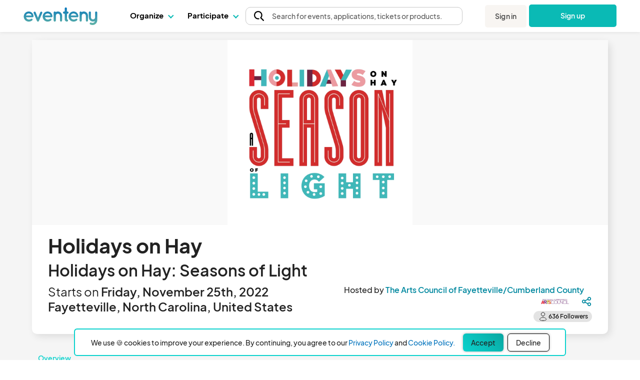

--- FILE ---
content_type: application/javascript
request_url: https://www.eventeny.com/js/Components/Pagination.js?v=1770058363
body_size: 3495
content:
/**
 * Pagination Web Component
 *
 * Variants:
 * - numbered: Shows all page numbers (auto when < 10 pages)
 * - overflow: Shows dropdowns for rows per page and page selection (auto when 10+ pages)
 * - compact: Minimal with first/last buttons and page input
 *
 * Usage:
 * <pagination-element
 *   current-page="1"
 *   total-pages="24"
 *   rows-per-page="10"
 *   variant="auto">
 * </pagination-element>
 *
 * Events:
 * - page-change: { page: number } - Fired when page changes
 * - rows-change: { rowsPerPage: number } - Fired when rows per page changes (resets to page 1)
 */
class PaginationElement extends HTMLElement {
  constructor() {
    super();
    this._currentPage = 1;
    this._totalPages = 1;
    this._rowsPerPage = 10;
    this._rowsOptions = [10, 20, 30, 40, 50];
    this._initialized = false;
    this._variant = 'auto'; // 'auto', 'numbered', 'overflow', 'compact'
    this._currentVariant = 'numbered'; // actual rendered variant


    this._mqCompact = window.matchMedia('(max-width: 600px)');
    this._handleViewportChange = () => {
      if (!this._initialized) return;

      // only affects auto mode
      if (this._variant === 'auto') {
        const newVariant = this.getVariant();
        if (newVariant !== this._currentVariant) {
          this._currentVariant = newVariant;
          this.render();
          this.setupEventListeners();
          requestAnimationFrame(() => this.update());
        }
      }
    };

  }

  static get observedAttributes() {
    return ['current-page', 'total-pages', 'rows-per-page', 'variant'];
  }

  attributeChangedCallback(name, oldValue, newValue) {
    if (oldValue === newValue) return;

    switch (name) {
      case 'current-page':
        this._currentPage = parseInt(newValue) || 1;
        break;
      case 'total-pages':
        this._totalPages = parseInt(newValue) || 1;
        break;
      case 'rows-per-page':
        this._rowsPerPage = parseInt(newValue) || 10;
        break;
      case 'variant':
        this._variant = newValue || 'auto';
        if (this._initialized) {
          this.render();
          this.setupEventListeners();
        }
        break;
    }

    if (this._initialized) {
      this.update();
    }
  }

  connectedCallback() {
    this._variant = this.getAttribute('variant') || 'auto';
    this.render();
    this.setupEventListeners();
    this._initialized = true;
    requestAnimationFrame(() => this.update());

    this._mqCompact.addEventListener?.('change', this._handleViewportChange);
    window.addEventListener('resize', this._handleViewportChange);

  }


  disconnectedCallback() {
    this._mqCompact?.removeEventListener?.('change', this._handleViewportChange);
    window.removeEventListener('resize', this._handleViewportChange);
  }

  // ============ Public API ============

  get currentPage() {
    return this._currentPage;
  }

  set currentPage(value) {
    const page = Math.max(1, Math.min(parseInt(value) || 1, this._totalPages));
    if (this._currentPage !== page) {
      this._currentPage = page;
      this.setAttribute('current-page', page);
      this.update();
    }
  }

  get totalPages() {
    return this._totalPages;
  }

  set totalPages(value) {
    this._totalPages = Math.max(1, parseInt(value) || 1);
    this.setAttribute('total-pages', this._totalPages);

    if (this._currentPage > this._totalPages) {
      this._currentPage = this._totalPages;
    }

    // Check if variant needs to change (only for auto mode)
    if (this._variant === 'auto') {
      const newVariant = this.getVariant();
      if (newVariant !== this._currentVariant) {
        this._currentVariant = newVariant;
        this.render();
        this.setupEventListeners();
      }
    }

    this.update();
  }

  get rowsPerPage() {
    return this._rowsPerPage;
  }

  set rowsPerPage(value) {
    this._rowsPerPage = parseInt(value) || 10;
    this.setAttribute('rows-per-page', this._rowsPerPage);
    this.update();
  }

  // ============ Rendering ============

  getStyles() {
    return `
      <style>
        pagination-element {
          display: block;
          width: 100%;
        }
        .pagination-container {
          display: flex;
          align-items: center;
          justify-content: center;
          gap: 4px;
          font-size: 14px;
          color: #222;
          width: 100%;
        }
        .pagination-container.numbered {
          padding: 4px 8px;
        }
        .pagination-container.overflow {
          justify-content: space-between;
          gap: 16px;
        }
        .pagination-container.compact {
          gap: 8px;
        }
        .pagination-rows-section {
          display: flex;
          align-items: center;
          gap: 8px;
        }
        .pagination-nav-section {
          display: flex;
          align-items: center;
          gap: 8px;
        }
        .rows-dropdown {
          min-width: 70px;
        }
        .page-dropdown {
          min-width: 70px;
        }
        /* Numbered variant styles */
        .page-number {
          display: flex;
          align-items: center;
          justify-content: center;
          min-width: 32px;
          height: 32px;
          padding: 0 8px;
          border: none;
          background: transparent;
          cursor: pointer;
          color: #222;
          border-radius: 4px;
          font-size: 14px;
          transition: background-color 0.2s;
        }
        .page-number:hover {
          background-color: #f0f0f0;
        }
        .page-number.active {
          background-color: #038580;
          color: #fff;
        }
        .page-number.active:hover {
          background-color: #026b67;
        }
        /* Nav button styles */
        .nav-btn {
          display: flex;
          align-items: center;
          justify-content: center;
          width: 26px;
          height: 26px;
          border: none;
          background: transparent;
          cursor: pointer;
          color: #038580;
          border-radius: 4px;
          transition: background-color 0.2s;
        }
        .nav-btn:disabled {
          color: #9DA6A5;
          cursor: not-allowed;
        }
        .nav-btn .material-icons {
          font-size: 24px;
        }
        .nav-btn .uil {
          font-size: 24px;
        }
        .nav-btn .uil-angle-double-left,
        .nav-btn .uil-angle-double-right {
          font-size: 20px;
        }
        /* Compact variant styles */
        .page-input {
          width: 40px;
          height: 24px;
          border: 1px solid #ccc;
          padding: 4px;
          border-radius: 4px;
          font-size: 14px;
          text-align: center;
        }
        .page-input:focus {
          outline: none;
          border-color: #038580;
        }
      </style>
    `;
  }

  getVariant() {
    if (this._variant === 'auto') {
      // Narrow screens: always compact
      if (this._mqCompact?.matches) return 'compact';

      // Otherwise: existing logic
      return this._totalPages < 10 ? 'numbered' : 'overflow';
    }
    return this._variant;
  }

  render() {
    this._currentVariant = this.getVariant();

    switch (this._currentVariant) {
      case 'numbered':
        this.renderNumbered();
        break;
      case 'overflow':
        this.renderOverflow();
        break;
      case 'compact':
        this.renderCompact();
        break;
      default:
        this.renderNumbered();
    }
  }

  renderNumbered() {
    let pageNumbersHTML = '';
    for (let i = 1; i <= this._totalPages; i++) {
      const activeClass = i === this._currentPage ? 'active' : '';
      pageNumbersHTML += `<button class="page-number ${activeClass}" data-page="${i}">${i}</button>`;
    }

    this.innerHTML = `
      ${this.getStyles()}
      <div class="pagination-container numbered">
        <button class="nav-btn prev-btn"><i class="material-icons">chevron_left</i></button>
        ${pageNumbersHTML}
        <button class="nav-btn next-btn"><i class="material-icons">chevron_right</i></button>
      </div>
    `;
  }

  renderOverflow() {
    this.innerHTML = `
      ${this.getStyles()}
      <div class="pagination-container overflow">
        <div class="pagination-rows-section">
          <span>Rows per page</span>
          <dropdown-element class="rows-dropdown" size="small"></dropdown-element>
        </div>
        <div class="pagination-nav-section">
          <button class="nav-btn prev-btn"><i class="material-icons">chevron_left</i></button>
          <dropdown-element class="page-dropdown" size="small"></dropdown-element>
          <span class="pagination-total">of ${this._totalPages}</span>
          <button class="nav-btn next-btn"><i class="material-icons">chevron_right</i></button>
        </div>
      </div>
    `;
  }

  renderCompact() {
    this.innerHTML = `
      ${this.getStyles()}
      <div class="pagination-container compact">
        <button class="nav-btn first-btn"><i class="uil uil-angle-double-left"></i></button>
        <button class="nav-btn prev-btn"><i class="uil uil-angle-left"></i></button>
        <input type="text" inputmode="numeric" class="page-input" pattern="[0-9]*" value="${this._currentPage}">
        <span class="pagination-total">of ${this._totalPages}</span>
        <button class="nav-btn next-btn"><i class="uil uil-angle-right"></i></button>
        <button class="nav-btn last-btn"><i class="uil uil-angle-double-right"></i></button>
      </div>
    `;
  }

  update() {
    // Check if variant needs to change (only for auto mode)
    if (this._variant === 'auto') {
      const newVariant = this.getVariant();
      if (newVariant !== this._currentVariant) {
        this._currentVariant = newVariant;
        this.render();
        this.setupEventListeners();
        requestAnimationFrame(() => this.update());
        return;
      }
    }

    switch (this._currentVariant) {
      case 'numbered':
        this.updateNumbered();
        break;
      case 'overflow':
        this.updateOverflow();
        break;
      case 'compact':
        this.updateCompact();
        break;
    }
  }

  updateNumbered() {
    // Check if we need to re-render (page count changed)
    const currentPageButtons = this.querySelectorAll('.page-number').length;
    if (currentPageButtons !== this._totalPages) {
      this.renderNumbered();
      this.setupEventListeners();
    }

    // Update page number buttons
    this.querySelectorAll('.page-number').forEach(btn => {
      const page = parseInt(btn.dataset.page);
      btn.classList.toggle('active', page === this._currentPage);
    });

    // Update prev/next button states
    this.updateNavButtons();
  }

  updateOverflow() {
    const rowsDropdown = this.querySelector('.rows-dropdown');
    const pageDropdown = this.querySelector('.page-dropdown');
    const totalSpan = this.querySelector('.pagination-total');

    if (!rowsDropdown || !pageDropdown) return;

    // Update rows per page dropdown
    const rowsItems = {};
    this._rowsOptions.forEach(num => {
      rowsItems[num] = String(num);
    });
    rowsDropdown.setItems(rowsItems);
    rowsDropdown.setSelected(String(this._rowsPerPage));

    // Update page dropdown
    const pageItems = {};
    for (let i = 1; i <= this._totalPages; i++) {
      pageItems[i] = String(i);
    }
    pageDropdown.setItems(pageItems);
    pageDropdown.setSelected(String(this._currentPage));

    // Update total pages text
    if (totalSpan) {
      totalSpan.textContent = `of ${this._totalPages}`;
    }

    // Update button states
    this.updateNavButtons();
  }

  updateCompact() {
    const pageInput = this.querySelector('.page-input');
    const totalSpan = this.querySelector('.pagination-total');

    if (pageInput && document.activeElement !== pageInput) {
      pageInput.value = this._currentPage;
    }

    if (totalSpan) {
      totalSpan.textContent = `of ${this._totalPages}`;
    }

    // Update button states
    this.updateNavButtons();

    // Update first/last button states
    const firstBtn = this.querySelector('.first-btn');
    const lastBtn = this.querySelector('.last-btn');

    if (firstBtn) {
      firstBtn.disabled = this._currentPage <= 1;
    }
    if (lastBtn) {
      lastBtn.disabled = this._currentPage >= this._totalPages;
    }
  }

  updateNavButtons() {
    const prevBtn = this.querySelector('.prev-btn');
    const nextBtn = this.querySelector('.next-btn');

    if (prevBtn) {
      prevBtn.disabled = this._currentPage <= 1;
    }
    if (nextBtn) {
      nextBtn.disabled = this._currentPage >= this._totalPages;
    }
  }

  // ============ Event Handling ============

  setupEventListeners() {
    // Remove old listeners
    if (this._boundClickHandler) {
      this.removeEventListener('click', this._boundClickHandler);
    }
    if (this._boundChangeHandler) {
      this.removeEventListener('change', this._boundChangeHandler);
    }
    if (this._boundKeydownHandler) {
      this.removeEventListener('keydown', this._boundKeydownHandler);
    }
    if (this._boundBlurHandler) {
      this.removeEventListener('blur', this._boundBlurHandler, true);
    }

    // Click handler
    this._boundClickHandler = (e) => {
      const firstBtn = e.target.closest('.first-btn');
      const prevBtn = e.target.closest('.prev-btn');
      const nextBtn = e.target.closest('.next-btn');
      const lastBtn = e.target.closest('.last-btn');
      const pageNumber = e.target.closest('.page-number');

      if (firstBtn && !firstBtn.disabled) {
        this.goToPage(1);
      } else if (prevBtn && !prevBtn.disabled) {
        this.goToPage(this._currentPage - 1);
      } else if (nextBtn && !nextBtn.disabled) {
        this.goToPage(this._currentPage + 1);
      } else if (lastBtn && !lastBtn.disabled) {
        this.goToPage(this._totalPages);
      } else if (pageNumber) {
        const page = parseInt(pageNumber.dataset.page);
        if (page && page !== this._currentPage) {
          this.goToPage(page);
        }
      }
    };

    // Change handler (for dropdowns)
    this._boundChangeHandler = (e) => {
      const target = e.target;

      if (target.classList.contains('page-dropdown')) {
        const newPage = parseInt(target.getSelected());
        if (newPage && newPage !== this._currentPage) {
          this.goToPage(newPage);
        }
      } else if (target.classList.contains('rows-dropdown')) {
        const newRows = parseInt(target.getSelected());
        if (newRows && newRows !== this._rowsPerPage) {
          this.changeRowsPerPage(newRows);
        }
      }
    };

    // Keydown handler (for compact input)
    this._boundKeydownHandler = (e) => {
      if (e.target.classList.contains('page-input') && e.key === 'Enter') {
        const newPage = parseInt(e.target.value);
        if (newPage && newPage >= 1 && newPage <= this._totalPages) {
          this.goToPage(newPage);
        } else {
          e.target.value = this._currentPage;
        }
      }
    };

    // Blur handler (validate input when focus leaves)
    this._boundBlurHandler = (e) => {
      if (e.target.classList.contains('page-input')) {
        const newPage = parseInt(e.target.value);
        if (!newPage || newPage < 1 || newPage > this._totalPages) {
          e.target.value = this._currentPage;
        }
      }
    };

    this.addEventListener('click', this._boundClickHandler);
    this.addEventListener('change', this._boundChangeHandler);
    this.addEventListener('keydown', this._boundKeydownHandler);
    this.addEventListener('blur', this._boundBlurHandler, true);
  }

  goToPage(page) {
    const newPage = Math.max(1, Math.min(page, this._totalPages));
    if (newPage !== this._currentPage) {
      this._currentPage = newPage;
      this.setAttribute('current-page', newPage);
      this.update();
      this.dispatchEvent(new CustomEvent('page-change', {
        detail: { page: newPage },
        bubbles: true
      }));
    }
  }

  changeRowsPerPage(rowsPerPage) {
    if (rowsPerPage !== this._rowsPerPage) {
      this._rowsPerPage = rowsPerPage;
      this._currentPage = 1; // Always reset to page 1
      this.setAttribute('rows-per-page', rowsPerPage);
      this.setAttribute('current-page', 1);
      this.update();
      this.dispatchEvent(new CustomEvent('rows-change', {
        detail: { rowsPerPage: rowsPerPage },
        bubbles: true
      }));
    }
  }
}

if (!customElements.get('pagination-element')) {
  customElements.define('pagination-element', PaginationElement);
}


--- FILE ---
content_type: image/svg+xml
request_url: https://www.eventeny.com/images/icons/calendar-green.svg
body_size: 573
content:
<svg width="20" height="20" viewBox="0 0 20 20" fill="none" xmlns="http://www.w3.org/2000/svg">
<path d="M1.6665 15.8337C1.6665 17.2503 2.74984 18.3337 4.1665 18.3337H15.8332C17.2498 18.3337 18.3332 17.2503 18.3332 15.8337V9.16699H1.6665V15.8337ZM15.8332 3.33366H14.1665V2.50033C14.1665 2.00033 13.8332 1.66699 13.3332 1.66699C12.8332 1.66699 12.4998 2.00033 12.4998 2.50033V3.33366H7.49984V2.50033C7.49984 2.00033 7.1665 1.66699 6.6665 1.66699C6.1665 1.66699 5.83317 2.00033 5.83317 2.50033V3.33366H4.1665C2.74984 3.33366 1.6665 4.41699 1.6665 5.83366V7.50033H18.3332V5.83366C18.3332 4.41699 17.2498 3.33366 15.8332 3.33366Z" fill="#08A6A0"/>
</svg>


--- FILE ---
content_type: application/javascript
request_url: https://www.eventeny.com/js/Components/BasicCheckbox.js?v=1770058363
body_size: 4007
content:
/**
 * @file BasicCheckbox.js
 * @description This is a custom web component that represents a simple checkbox or radio button with customizable text.
 *
 * @class CheckboxElement
 * @extends HTMLElement
 *
 * @classdesc A custom HTML element that provides a checkbox or radio button interface with customizable text.
 * This component features a user-friendly UI and supports dynamic changes to the checkbox or radio button state.
 *
 * @example
 * <checkbox-element label="I agree to the terms and conditions"></checkbox-element>
 * 
 * @example
 * <div class="radio-buttons-group">
 *   <checkbox-element label="Option 1" radio name="group1"></checkbox-element>
 *   <checkbox-element label="Option 2" radio name="group1" checked></checkbox-element>
 *   <checkbox-element label="Option 3" radio name="group1"></checkbox-element>
 * </div>
 *
 * @attribute {string} label - The text displayed next to the checkbox or radio button.
 * @attribute {boolean} checked - If present, the checkbox or radio button is checked.
 * @attribute {boolean} disabled - If present, the checkbox or radio button is disabled.
 * @attribute {boolean} radio - If present, the element behaves like a radio button, allowing only one selection per group.
 * @attribute {string} name - Attribute to group radio buttons together when creating them.
 * @attribute {string} value - Must be used in combination with the "form-checkbox" class in order to send form data
 * @attribute {boolean} disable-select-all
 * Disables the built-in automatic select-all synchronization.
 * Use this when selection state is managed by a parent component (e.g. tables with pagination, virtualized rows, or bulk actions).
 * Required when selection is managed by a parent component.
 * Tables often re-render rows (replace DOM), making checkbox-level DOM queries
 * for auto select-all unreliable. Parent should orchestrate selection.
 *
 * @method toggleCheck - Toggles the checked state of the checkbox or radio button.
 * @method handleChange - Handles changes to the checkbox or radio button state and dispatches a 'change' event.
 * @method handleRadio - Handles radio button behavior by deselecting other radio buttons in the group.
 * @method isChecked - Returns the checked state of the checkbox or radio button.
 *
 * @event change - Dispatched when the checked state of the checkbox or radio button changes.
 */
class CheckboxElement extends HTMLElement {
  constructor() {
    super();
    this.attachShadow({ mode: 'open' });


    // Create the container for the checkbox and label
    this.container = document.createElement('label');
    this.container.classList.add('checkbox-container');
    this.container.style.display = 'flex';
    this.container.style.alignItems = 'flex-start';

    // Create the checkbox input
    this.checkbox = document.createElement('input');
    this.checkbox.type = 'checkbox';
    this.checkbox.classList.add('checkbox-input');

    // Create the custom visual checkbox
    this.customCheckbox = document.createElement('span');
    this.customCheckbox.classList.add('custom-checkbox');

    // Create the label text
    this.labelText = document.createElement('span');
    this.labelText.classList.add('checkbox-label', 'ml-half', 'huge', 'text-dark');
    this.labelText.setAttribute('part', 'checkbox-label'); // Expose this part for external styling
    this.labelText.innerHTML = this.getAttribute('label') || '';


    // Append elements to the container
    this.container.appendChild(this.checkbox);
    this.container.appendChild(this.customCheckbox);
    this.container.appendChild(this.labelText);
    this.shadowRoot.appendChild(this.container);

    // Apply styles
    const style = document.createElement('style');
    style.textContent = `
      .checkbox-container {
        cursor: pointer;
        user-select: none;
        display: flex;
        align-items: flex-start;
        gap: 8px;
        width:100%;
      }
      .checkbox-input {
        position: absolute;
        opacity: 0;
        width: 0;
        height: 0;
      }
      .custom-checkbox {
        width: 20px;
        height: 20px;
        background-color: #fff;
        border: 1px solid #ccc;
        border-radius: 4px;
        display: inline-block;
        position: relative;
        flex-shrink: 0;
      }

      /* ============================= */
      /* Hover states (box only)       */
      /* ============================= */

      /* Hover — unchecked + enabled Visual: dark border, white background */
      .checkbox-input:not(:checked):not(:indeterminate):not(:disabled) + .custom-checkbox:hover {
        background-color: #fff;
        border: 1px solid #3F4242;
      }

      /* Hover — checked + enabled Visual: lighter green fill */
      .checkbox-input:checked:not(:disabled) + .custom-checkbox:hover {
        background-color: #08A6A0;
        border: 1px solid #08A6A0;
      }

      /* Hover — indeterminate + enabled Visual: lighter green fill */
      .checkbox-input:indeterminate:not(:disabled) + .custom-checkbox:hover {
        background-color: #08A6A0;
        border: 1px solid #08A6A0;
      }

      /* Hover — disabled (safety override) Visual: no hover effect */
      .checkbox-input:disabled + .custom-checkbox:hover {
        background-color: #D8DBDB;
        border: 1px solid #D8DBDB;
      }

      /* ============================= */
      /* Selected states (box fill)    */
      /* ============================= */

      /* Checked OR indeterminate (enabled or disabled) Visual: dark green fill */
      .checkbox-input:checked + .custom-checkbox, .checkbox-input:indeterminate + .custom-checkbox{
        background-color: #038580;
        border: 1px solid #038580;
      }

      /* ============================= */
      /* Check mark                    */
      /* ============================= */

      /* Checked — enabled Visual: white check mark */
      .checkbox-input:checked + .custom-checkbox::after {
        content: '';
        position: absolute;
        top: 3px;
        left: 7px;
        width: 5px;
        height: 10px;
        border: solid white;
        border-width: 0 2px 2px 0;
        transform: rotate(45deg);
        z-index: 1;
      }

      /* Checked — disabled Visual: gray check mark */
      .checkbox-input:checked:disabled + .custom-checkbox::after {
        border-color: #9DA6A5;
      }



      /* ============================= */
      /* Indeterminate mark            */
      /* ============================= */

      /* Indeterminate — enabled Visual: white horizontal dash */
      .checkbox-input:indeterminate + .custom-checkbox::after {
        content: '';
        position: absolute;
        top: 9px;
        left: 4px;
        width: 12px;
        height: 2px;
        background: white;
        border-radius: 2px;
        z-index: 1;
      }

      /* Indeterminate — disabled Visual: gray horizontal dash */
      .checkbox-input:indeterminate:disabled + .custom-checkbox::after {
        border: 1px solid #9DA6A5;
        background: #9DA6A5;
      }

      /* ============================= */
      /* Disabled state (box)          */
      /* ============================= */

      /* Disabled checkbox Visual: gray fill, gray border, no interaction */
      .checkbox-input:disabled + .custom-checkbox {
        background-color: #D8DBDB;
        border: 1px solid #D8DBDB;
        cursor: not-allowed;
      }

      /* ============================= */
      /* Label text                    */
      /* ============================= */

      /* Checkbox label text */
      .checkbox-label {
        font-family: 'PlusJakartaSans', 'Roboto', sans-serif;
        font-size: var(--label-font-size, 1rem);
        font-weight: 400;
        color: #484848;
        line-height: 1.5;
        fill: #484848;
        min-width: 0;
        white-space: normal;
        overflow-wrap: anywhere;
        word-break: break-word;
      }
    `;
    this.shadowRoot.appendChild(style);
  }

  /**
   * Called when the element is added to the document's DOM.
   * Initializes the checkbox or radio button state and adds event listeners.
   */
  connectedCallback() {
    if (this.hasAttribute('checked')) {
      this.checkbox.checked = true;
    }
    if (this.hasAttribute('disabled')) {
      this.checkbox.disabled = true;
    }
    if (this.hasAttribute('indeterminate')) {
      this.checkbox.indeterminate = true;
    }
    if (this.hasAttribute('radio')) {
      this.checkbox.type = 'radio';
      // Set a common name to ensure only one radio can be selected
      if (!this.hasAttribute('name')) {
        this.checkbox.name = 'default-radio-group';
      } else {
        this.checkbox.name = this.getAttribute('name');
      }
    }

    //Variation on style for a wider label that takes all available width and not just the max-content
    let wider = this.getAttribute('wider') ?? false;
    if(wider){
      this.container.style.width = "100%";
      this.labelText.style.width = "100%";
    }

    // Only create hidden input if it has class "form-checkbox"
    if (
      this.classList.contains('form-checkbox') &&
      this.hasAttribute('name') &&
      this.checkbox.checked
    ) {
      this.hiddenInput = document.createElement('input');
      this.hiddenInput.type = 'hidden';
      this.hiddenInput.name = this.getAttribute('name');
      this.hiddenInput.value = this.getAttribute('value') || 'on';
      this.closest('form')?.appendChild(this.hiddenInput);
    }

    this.checkbox.addEventListener('change', () => this.handleChange());
  }

  /**
   * Observed attributes for the CheckboxElement component.
   * @returns {Array<string>} The list of attribute names to observe.
   */
  static get observedAttributes() {
    return ['label', 'checked', 'disabled', 'indeterminate', 'radio', 'name', 'value'];
  }

  /**
   * Called when an observed attribute has been added, removed, updated, or replaced.
   * Handles updates to the label, checked, disabled, and radio attributes.
   * 
   * @param {string} name - The name of the attribute that changed.
   * @param {string} oldValue - The old value of the attribute.
   * @param {string} newValue - The new value of the attribute.
   */
  attributeChangedCallback(name, oldValue, newValue) {
    if (name === 'label' && newValue !== oldValue) {
      this.labelText.innerHTML = newValue;
    } else if (name === 'checked') {
      this.checkbox.checked = newValue !== null;
    } else if (name === 'disabled') {
      this.checkbox.disabled = newValue !== null;
    } else if (name === 'indeterminate') {
      this.checkbox.indeterminate = newValue !== null;
    } else if (name === 'radio') {
      this.checkbox.type = newValue !== null ? 'radio' : 'checkbox';
    } else if (name === 'name') {
      this.checkbox.name = newValue;
    } else if (name === 'value') {
      this.checkbox.value = newValue;
    }
  }

  /**
   * Toggles the checked state of the checkbox or radio button.
   */
  toggleCheck(state = null) {
    // If a specific state is provided, set it; otherwise, toggle
    if (state !== null) {
      this.checkbox.checked = state;
    } else {
      this.checkbox.checked = !this.checkbox.checked;
    }
  
    this.handleChange();
  }

  /**
   * Handles changes to the checkbox or radio button state and dispatches a 'change' event.
   */
  handleChange() {
    // Handle radio button behavior
    if (this.checkbox.type === 'radio' && this.checkbox.checked) {
      this.handleRadio();
    }

    /**
     * Automatic select-all behavior is disabled when `disable-select-all`
     * is present.
     *
     * This is required when selection state is managed by a parent component
     * (e.g. a data table handling pagination, bulk actions, or cross-page
     * selection).
     */
    if (!this.hasAttribute('disable-select-all')) {
      if (this.classList.contains('select-all-option') || this.classList.contains('select-option')) {
        this.handleSelectAll();
      }
    }

    const name = this.getAttribute('name');
    const value = this.getAttribute('value') || 'on';

    //only append hidden input if checkbox is checked
    if (this.classList.contains('form-checkbox') && name) {
      if (this.checkbox.checked) {
        if (!this.hiddenInput) {
          this.hiddenInput = document.createElement('input');
          this.hiddenInput.type = 'hidden';
          this.hiddenInput.name = name;
          this.hiddenInput.value = value;
          this.closest('form')?.appendChild(this.hiddenInput);
        } else {
          this.hiddenInput.value = value;
        }
      } else {
        if (this.hiddenInput) {
          this.hiddenInput.remove();
          this.hiddenInput = null;
        }
      }
    }

    // Dispatch a 'change' event with the checked state
    this.dispatchEvent(new CustomEvent('change', {
      detail: { checked: this.checkbox.checked },
      bubbles: true
    }));
  }


  /**
   * Handles radio button behavior by deselecting other radio buttons in the group.
   */
  handleRadio() {
    const root = this.getRootNode();

    const radios = root.querySelectorAll(`checkbox-element[radio][name="${this.checkbox.name}"]`);

    //Uncheck all other radio buttons in the group
    radios.forEach((radio) => {
      if (radio !== this && radio.isChecked()) {
        radio.toggleCheck();
      }
    });
  }

  /**
   * Handles the select all option by toggling the checked state of all checkboxes given a source.
   */
  handleSelectAll() {
    const source = this.dataset.source;
    const root = this.getRootNode();

    if (this.classList.contains('select-all-option')) {
      const isAllChecked = this.isChecked();
      const selectOptions = root.querySelectorAll(`checkbox-element.select-option[data-source="${source}"]`);

      selectOptions.forEach((option) => {
        //Match all checkboxes with the status of the `select-all-option` button
        if (option.isChecked() !== isAllChecked) {
          option.toggleCheck();
        }
      });
    } else if (this.classList.contains('select-option')) {
      //Check if all checkboxes with `select-option` class are checked
      //If all are checked, check the `select-all-option` button
      //If part of them are checked, set the `select-all-option` button to indeterminate state
      //If not all are checked, uncheck the `select-all-option` button

      const selectOptions = root.querySelectorAll(`checkbox-element.select-option[data-source="${source}"]`);
      const selectAllOption = root.querySelector(`checkbox-element.select-all-option[data-source="${source}"]`);


      const checkedCount = Array.from(selectOptions).filter(opt => opt.isChecked()).length;
      const totalCount = selectOptions.length;

      const allChecked = checkedCount === totalCount && totalCount > 0;
      const noneChecked = checkedCount === 0;
      const isIndeterminate = !allChecked && !noneChecked;

      selectAllOption.checkbox.checked = allChecked;
      selectAllOption.checkbox.indeterminate = isIndeterminate;
    }
  }

  /**
   * Returns the checked state of the checkbox or radio button.
   * 
   * @returns {boolean} - True if the checkbox or radio button is checked, false otherwise.
   */
  isChecked() {
    return this.checkbox.checked;
  }


  /**
   * Sets the indeterminate state of the checkbox.
   * * @param {boolean} value - True to set the checkbox to indeterminate, false otherwise.
   */
  setIndeterminate(value) {
    this.checkbox.indeterminate = Boolean(value);
  }


  /**
   * Sets the checked state of the checkbox or radio button,
   * and updates the "checked" attribute accordingly.
   *
   * @param {boolean} value - True to check the element, false to uncheck it.
   */
  set checked(value) {
    const isChecked = Boolean(value);
    this.checkbox.checked = isChecked;

    if (isChecked) {
      this.setAttribute('checked', '');
    } else {
      this.removeAttribute('checked');
    }
  }
}

// Only define the custom element if it hasn't been defined yet
if (!customElements.get('checkbox-element')) {
  customElements.define('checkbox-element', CheckboxElement);
}


--- FILE ---
content_type: application/javascript
request_url: https://www.eventeny.com/js/Components/BasicCheckbox.js
body_size: 3998
content:
/**
 * @file BasicCheckbox.js
 * @description This is a custom web component that represents a simple checkbox or radio button with customizable text.
 *
 * @class CheckboxElement
 * @extends HTMLElement
 *
 * @classdesc A custom HTML element that provides a checkbox or radio button interface with customizable text.
 * This component features a user-friendly UI and supports dynamic changes to the checkbox or radio button state.
 *
 * @example
 * <checkbox-element label="I agree to the terms and conditions"></checkbox-element>
 * 
 * @example
 * <div class="radio-buttons-group">
 *   <checkbox-element label="Option 1" radio name="group1"></checkbox-element>
 *   <checkbox-element label="Option 2" radio name="group1" checked></checkbox-element>
 *   <checkbox-element label="Option 3" radio name="group1"></checkbox-element>
 * </div>
 *
 * @attribute {string} label - The text displayed next to the checkbox or radio button.
 * @attribute {boolean} checked - If present, the checkbox or radio button is checked.
 * @attribute {boolean} disabled - If present, the checkbox or radio button is disabled.
 * @attribute {boolean} radio - If present, the element behaves like a radio button, allowing only one selection per group.
 * @attribute {string} name - Attribute to group radio buttons together when creating them.
 * @attribute {string} value - Must be used in combination with the "form-checkbox" class in order to send form data
 * @attribute {boolean} disable-select-all
 * Disables the built-in automatic select-all synchronization.
 * Use this when selection state is managed by a parent component (e.g. tables with pagination, virtualized rows, or bulk actions).
 * Required when selection is managed by a parent component.
 * Tables often re-render rows (replace DOM), making checkbox-level DOM queries
 * for auto select-all unreliable. Parent should orchestrate selection.
 *
 * @method toggleCheck - Toggles the checked state of the checkbox or radio button.
 * @method handleChange - Handles changes to the checkbox or radio button state and dispatches a 'change' event.
 * @method handleRadio - Handles radio button behavior by deselecting other radio buttons in the group.
 * @method isChecked - Returns the checked state of the checkbox or radio button.
 *
 * @event change - Dispatched when the checked state of the checkbox or radio button changes.
 */
class CheckboxElement extends HTMLElement {
  constructor() {
    super();
    this.attachShadow({ mode: 'open' });


    // Create the container for the checkbox and label
    this.container = document.createElement('label');
    this.container.classList.add('checkbox-container');
    this.container.style.display = 'flex';
    this.container.style.alignItems = 'flex-start';

    // Create the checkbox input
    this.checkbox = document.createElement('input');
    this.checkbox.type = 'checkbox';
    this.checkbox.classList.add('checkbox-input');

    // Create the custom visual checkbox
    this.customCheckbox = document.createElement('span');
    this.customCheckbox.classList.add('custom-checkbox');

    // Create the label text
    this.labelText = document.createElement('span');
    this.labelText.classList.add('checkbox-label', 'ml-half', 'huge', 'text-dark');
    this.labelText.setAttribute('part', 'checkbox-label'); // Expose this part for external styling
    this.labelText.innerHTML = this.getAttribute('label') || '';


    // Append elements to the container
    this.container.appendChild(this.checkbox);
    this.container.appendChild(this.customCheckbox);
    this.container.appendChild(this.labelText);
    this.shadowRoot.appendChild(this.container);

    // Apply styles
    const style = document.createElement('style');
    style.textContent = `
      .checkbox-container {
        cursor: pointer;
        user-select: none;
        display: flex;
        align-items: flex-start;
        gap: 8px;
        width:100%;
      }
      .checkbox-input {
        position: absolute;
        opacity: 0;
        width: 0;
        height: 0;
      }
      .custom-checkbox {
        width: 20px;
        height: 20px;
        background-color: #fff;
        border: 1px solid #ccc;
        border-radius: 4px;
        display: inline-block;
        position: relative;
        flex-shrink: 0;
      }

      /* ============================= */
      /* Hover states (box only)       */
      /* ============================= */

      /* Hover — unchecked + enabled Visual: dark border, white background */
      .checkbox-input:not(:checked):not(:indeterminate):not(:disabled) + .custom-checkbox:hover {
        background-color: #fff;
        border: 1px solid #3F4242;
      }

      /* Hover — checked + enabled Visual: lighter green fill */
      .checkbox-input:checked:not(:disabled) + .custom-checkbox:hover {
        background-color: #08A6A0;
        border: 1px solid #08A6A0;
      }

      /* Hover — indeterminate + enabled Visual: lighter green fill */
      .checkbox-input:indeterminate:not(:disabled) + .custom-checkbox:hover {
        background-color: #08A6A0;
        border: 1px solid #08A6A0;
      }

      /* Hover — disabled (safety override) Visual: no hover effect */
      .checkbox-input:disabled + .custom-checkbox:hover {
        background-color: #D8DBDB;
        border: 1px solid #D8DBDB;
      }

      /* ============================= */
      /* Selected states (box fill)    */
      /* ============================= */

      /* Checked OR indeterminate (enabled or disabled) Visual: dark green fill */
      .checkbox-input:checked + .custom-checkbox, .checkbox-input:indeterminate + .custom-checkbox{
        background-color: #038580;
        border: 1px solid #038580;
      }

      /* ============================= */
      /* Check mark                    */
      /* ============================= */

      /* Checked — enabled Visual: white check mark */
      .checkbox-input:checked + .custom-checkbox::after {
        content: '';
        position: absolute;
        top: 3px;
        left: 7px;
        width: 5px;
        height: 10px;
        border: solid white;
        border-width: 0 2px 2px 0;
        transform: rotate(45deg);
        z-index: 1;
      }

      /* Checked — disabled Visual: gray check mark */
      .checkbox-input:checked:disabled + .custom-checkbox::after {
        border-color: #9DA6A5;
      }



      /* ============================= */
      /* Indeterminate mark            */
      /* ============================= */

      /* Indeterminate — enabled Visual: white horizontal dash */
      .checkbox-input:indeterminate + .custom-checkbox::after {
        content: '';
        position: absolute;
        top: 9px;
        left: 4px;
        width: 12px;
        height: 2px;
        background: white;
        border-radius: 2px;
        z-index: 1;
      }

      /* Indeterminate — disabled Visual: gray horizontal dash */
      .checkbox-input:indeterminate:disabled + .custom-checkbox::after {
        border: 1px solid #9DA6A5;
        background: #9DA6A5;
      }

      /* ============================= */
      /* Disabled state (box)          */
      /* ============================= */

      /* Disabled checkbox Visual: gray fill, gray border, no interaction */
      .checkbox-input:disabled + .custom-checkbox {
        background-color: #D8DBDB;
        border: 1px solid #D8DBDB;
        cursor: not-allowed;
      }

      /* ============================= */
      /* Label text                    */
      /* ============================= */

      /* Checkbox label text */
      .checkbox-label {
        font-family: 'PlusJakartaSans', 'Roboto', sans-serif;
        font-size: var(--label-font-size, 1rem);
        font-weight: 400;
        color: #484848;
        line-height: 1.5;
        fill: #484848;
        min-width: 0;
        white-space: normal;
        overflow-wrap: anywhere;
        word-break: break-word;
      }
    `;
    this.shadowRoot.appendChild(style);
  }

  /**
   * Called when the element is added to the document's DOM.
   * Initializes the checkbox or radio button state and adds event listeners.
   */
  connectedCallback() {
    if (this.hasAttribute('checked')) {
      this.checkbox.checked = true;
    }
    if (this.hasAttribute('disabled')) {
      this.checkbox.disabled = true;
    }
    if (this.hasAttribute('indeterminate')) {
      this.checkbox.indeterminate = true;
    }
    if (this.hasAttribute('radio')) {
      this.checkbox.type = 'radio';
      // Set a common name to ensure only one radio can be selected
      if (!this.hasAttribute('name')) {
        this.checkbox.name = 'default-radio-group';
      } else {
        this.checkbox.name = this.getAttribute('name');
      }
    }

    //Variation on style for a wider label that takes all available width and not just the max-content
    let wider = this.getAttribute('wider') ?? false;
    if(wider){
      this.container.style.width = "100%";
      this.labelText.style.width = "100%";
    }

    // Only create hidden input if it has class "form-checkbox"
    if (
      this.classList.contains('form-checkbox') &&
      this.hasAttribute('name') &&
      this.checkbox.checked
    ) {
      this.hiddenInput = document.createElement('input');
      this.hiddenInput.type = 'hidden';
      this.hiddenInput.name = this.getAttribute('name');
      this.hiddenInput.value = this.getAttribute('value') || 'on';
      this.closest('form')?.appendChild(this.hiddenInput);
    }

    this.checkbox.addEventListener('change', () => this.handleChange());
  }

  /**
   * Observed attributes for the CheckboxElement component.
   * @returns {Array<string>} The list of attribute names to observe.
   */
  static get observedAttributes() {
    return ['label', 'checked', 'disabled', 'indeterminate', 'radio', 'name', 'value'];
  }

  /**
   * Called when an observed attribute has been added, removed, updated, or replaced.
   * Handles updates to the label, checked, disabled, and radio attributes.
   * 
   * @param {string} name - The name of the attribute that changed.
   * @param {string} oldValue - The old value of the attribute.
   * @param {string} newValue - The new value of the attribute.
   */
  attributeChangedCallback(name, oldValue, newValue) {
    if (name === 'label' && newValue !== oldValue) {
      this.labelText.innerHTML = newValue;
    } else if (name === 'checked') {
      this.checkbox.checked = newValue !== null;
    } else if (name === 'disabled') {
      this.checkbox.disabled = newValue !== null;
    } else if (name === 'indeterminate') {
      this.checkbox.indeterminate = newValue !== null;
    } else if (name === 'radio') {
      this.checkbox.type = newValue !== null ? 'radio' : 'checkbox';
    } else if (name === 'name') {
      this.checkbox.name = newValue;
    } else if (name === 'value') {
      this.checkbox.value = newValue;
    }
  }

  /**
   * Toggles the checked state of the checkbox or radio button.
   */
  toggleCheck(state = null) {
    // If a specific state is provided, set it; otherwise, toggle
    if (state !== null) {
      this.checkbox.checked = state;
    } else {
      this.checkbox.checked = !this.checkbox.checked;
    }
  
    this.handleChange();
  }

  /**
   * Handles changes to the checkbox or radio button state and dispatches a 'change' event.
   */
  handleChange() {
    // Handle radio button behavior
    if (this.checkbox.type === 'radio' && this.checkbox.checked) {
      this.handleRadio();
    }

    /**
     * Automatic select-all behavior is disabled when `disable-select-all`
     * is present.
     *
     * This is required when selection state is managed by a parent component
     * (e.g. a data table handling pagination, bulk actions, or cross-page
     * selection).
     */
    if (!this.hasAttribute('disable-select-all')) {
      if (this.classList.contains('select-all-option') || this.classList.contains('select-option')) {
        this.handleSelectAll();
      }
    }

    const name = this.getAttribute('name');
    const value = this.getAttribute('value') || 'on';

    //only append hidden input if checkbox is checked
    if (this.classList.contains('form-checkbox') && name) {
      if (this.checkbox.checked) {
        if (!this.hiddenInput) {
          this.hiddenInput = document.createElement('input');
          this.hiddenInput.type = 'hidden';
          this.hiddenInput.name = name;
          this.hiddenInput.value = value;
          this.closest('form')?.appendChild(this.hiddenInput);
        } else {
          this.hiddenInput.value = value;
        }
      } else {
        if (this.hiddenInput) {
          this.hiddenInput.remove();
          this.hiddenInput = null;
        }
      }
    }

    // Dispatch a 'change' event with the checked state
    this.dispatchEvent(new CustomEvent('change', {
      detail: { checked: this.checkbox.checked },
      bubbles: true
    }));
  }


  /**
   * Handles radio button behavior by deselecting other radio buttons in the group.
   */
  handleRadio() {
    const root = this.getRootNode();

    const radios = root.querySelectorAll(`checkbox-element[radio][name="${this.checkbox.name}"]`);

    //Uncheck all other radio buttons in the group
    radios.forEach((radio) => {
      if (radio !== this && radio.isChecked()) {
        radio.toggleCheck();
      }
    });
  }

  /**
   * Handles the select all option by toggling the checked state of all checkboxes given a source.
   */
  handleSelectAll() {
    const source = this.dataset.source;
    const root = this.getRootNode();

    if (this.classList.contains('select-all-option')) {
      const isAllChecked = this.isChecked();
      const selectOptions = root.querySelectorAll(`checkbox-element.select-option[data-source="${source}"]`);

      selectOptions.forEach((option) => {
        //Match all checkboxes with the status of the `select-all-option` button
        if (option.isChecked() !== isAllChecked) {
          option.toggleCheck();
        }
      });
    } else if (this.classList.contains('select-option')) {
      //Check if all checkboxes with `select-option` class are checked
      //If all are checked, check the `select-all-option` button
      //If part of them are checked, set the `select-all-option` button to indeterminate state
      //If not all are checked, uncheck the `select-all-option` button

      const selectOptions = root.querySelectorAll(`checkbox-element.select-option[data-source="${source}"]`);
      const selectAllOption = root.querySelector(`checkbox-element.select-all-option[data-source="${source}"]`);


      const checkedCount = Array.from(selectOptions).filter(opt => opt.isChecked()).length;
      const totalCount = selectOptions.length;

      const allChecked = checkedCount === totalCount && totalCount > 0;
      const noneChecked = checkedCount === 0;
      const isIndeterminate = !allChecked && !noneChecked;

      selectAllOption.checkbox.checked = allChecked;
      selectAllOption.checkbox.indeterminate = isIndeterminate;
    }
  }

  /**
   * Returns the checked state of the checkbox or radio button.
   * 
   * @returns {boolean} - True if the checkbox or radio button is checked, false otherwise.
   */
  isChecked() {
    return this.checkbox.checked;
  }


  /**
   * Sets the indeterminate state of the checkbox.
   * * @param {boolean} value - True to set the checkbox to indeterminate, false otherwise.
   */
  setIndeterminate(value) {
    this.checkbox.indeterminate = Boolean(value);
  }


  /**
   * Sets the checked state of the checkbox or radio button,
   * and updates the "checked" attribute accordingly.
   *
   * @param {boolean} value - True to check the element, false to uncheck it.
   */
  set checked(value) {
    const isChecked = Boolean(value);
    this.checkbox.checked = isChecked;

    if (isChecked) {
      this.setAttribute('checked', '');
    } else {
      this.removeAttribute('checked');
    }
  }
}

// Only define the custom element if it hasn't been defined yet
if (!customElements.get('checkbox-element')) {
  customElements.define('checkbox-element', CheckboxElement);
}


--- FILE ---
content_type: application/javascript
request_url: https://www.eventeny.com/js/Components/ListTable.js?v=1770058363
body_size: 4487
content:
/**
 * ListTable Web Component - Base Class
 *
 * A reusable, configurable table component for displaying data lists.
 * Supports:
 * - Dynamic columns with custom renderers
 * - Row selection with "Select All" (including indeterminate state)
 * - Sorting
 * - Actions column with dropdown
 * - Selection persistence across pagination (sessionStorage)
 *
 * Usage example:
 *
 * <list-table id="my-table"></list-table>
 *
 * const table = document.querySelector('#my-table');
 * table.setColumns([
 *   { key: 'name', label: 'Name', sortable: true },
 *   { key: 'status', label: 'Status', render: (row) => `<span>${row.status}</span>` }
 * ]);
 * table.setData(myData);
 */
class ListTable extends HTMLElement {
  constructor() {
    super();

    this.columns = [];
    this.data = [];
    this.hasCheckbox = true;
    this.hasActions = true;
    this._listenersBound = false;
    this.rowActionsRenderer = null;
    this._storageKey = null;
    this._overlayEl = null;
    this._activeActionsBtn = null;
    this._overlayAbort = null;
  }

  // ============ Configuration Methods ============

  /**
   * Set storage key for persisting selections across pagination
   */
  setStorageKey(key) {
    this._storageKey = key;
  }

  /**
   * Configure table columns
   * @param {Array} columns - Array of column configs: { key, label, sortable, maxWidth, render }
   */
  setColumns(columns) {
    this.columns = columns;
    this.render();
  }

  /**
   * Update table data
   * @param {Array} data - Array of row objects (must have 'id' property)
   */
  setData(data) {
    this.data = data;
    this.renderBody();
    this.restoreSelections();
    this.syncSelectAllState();
  }

  /**
   * Enable or disable checkbox column
   */
  setCheckbox(enabled) {
    this.hasCheckbox = enabled;
    this.render();
  }

  /**
   * Enable or disable actions column
   */
  setActions(enabled) {
    this.hasActions = enabled;
    this.render();
  }

  /**
   * Set custom renderer for row actions
   * @param {Function} renderer - Function that takes (row) and returns HTML string
   */
  setRowActionsRenderer(renderer) {
    this.rowActionsRenderer = renderer;
  }

  // ============ Lifecycle ============

  connectedCallback() {
    this.render();
  }

  // ============ Selection Storage ============

  getStoredSelections() {
    if (!this._storageKey) return [];
    try {
      const stored = sessionStorage.getItem(this._storageKey);
      return stored ? JSON.parse(stored) : [];
    } catch (e) {
      return [];
    }
  }

  saveSelections(selectedIds) {
    if (!this._storageKey) return;
    try {
      sessionStorage.setItem(this._storageKey, JSON.stringify(selectedIds));
    } catch (e) {
      console.warn('Failed to save selections to sessionStorage', e);
    }
  }

  clearStoredSelections() {
    if (!this._storageKey) return;
    sessionStorage.removeItem(this._storageKey);
  }

  restoreSelections() {
    const storedIds = this.getStoredSelections();
    if (storedIds.length === 0) return;

    let hasRestoredSelections = false;

    this.querySelectorAll('.row-checkbox').forEach(cb => {
      if (storedIds.includes(cb.dataset.id)) {
        cb.checked = true;
        hasRestoredSelections = true;
      }
    });

    if (hasRestoredSelections) {
      this.dispatchSelectionChanged();
    }
  }

  // ============ Rendering ============

  getTableStyles() {
    return `
      <style>
        table.table { table-layout: auto; }
        table.table th, table.table td { white-space: nowrap; }
        /* Selected row background */
        table.table tbody tr.selected { background-color: #E6F6F5; }
        /* Sticky actions column */
        table.table th.actions-col,
        table.table td.actions-col {
          position: sticky;
          right: 0;
          background: #fff;
          box-shadow: -2px 0 4px rgba(0,0,0,0.1);
          z-index: 10;
        }
        table.table th.actions-col { background: #F5F6F6; }
        table.table tr.selected td.actions-col { background: #E6F6F5; }
        /* Row actions dropdown */
        .row-actions-container { position: relative; }
        .row-actions-dropdown {
          position: absolute;
          right: 0;
          top: 100%;
          min-width: 160px;
          padding: 8px;
          background: #fff;
          border-radius: 4px;
          box-shadow: 0 4px 16px rgba(34, 34, 34, 0.2);
          z-index: 1000;
        }
        .row-actions-dropdown.hide { display: none; }
        .row-actions-dropdown.drop-up {
          bottom: 100%;
          top: auto;
          margin-bottom: 4px;
        }
        .row-action-item {
          display: block;
          padding: 8px;
          color: #222;
          text-decoration: none;
          border-radius: 4px;
          cursor: pointer;
          font-size: 14px;
        }
        .row-action-item:hover { background-color: #EBEDED; }
        /* Raise row z-index when dropdown is open */
        table.table tbody tr.dropdown-open { position: relative; z-index: 100; }

        .list-table-overlay {
          position: fixed;
          inset: 0;
          z-index: 99999;
          display: none;
        }

        .list-table-overlay.show {
          display: block;
        }

        .list-table-overlay .list-table-overlay-menu {
          position: fixed;
          min-width: 160px;
          padding: 8px;
          background: #fff;
          border-radius: 4px;
          box-shadow: 0 4px 16px rgba(34, 34, 34, 0.2);
        }
      </style>
    `;
  }

  render() {
    this.innerHTML = `
      <div class="list-table-container width-full clear-both" style="border-radius: 8px; position: relative; overflow-x: auto; overflow-y: visible;">
        ${this.getTableStyles()}
        <table class="table" style="border-radius: 8px;">
          <thead>
            ${this.renderHead()}
          </thead>
          <tbody></tbody>
        </table>
      </div>
    `;

    this.renderBody();
    this.setupEventListeners();
    this.syncSelectAllState();
  }

  renderHead() {
    let headHTML = '<tr class="header-row">';
    const headerStyle = 'background: #F5F6F6; vertical-align: middle;';

    if (this.hasCheckbox) {
      headHTML += `
        <th style="${headerStyle}">
          <checkbox-element disable-select-all type="checkbox" class="select-all-option"></checkbox-element>
        </th>
      `;
    }

    this.columns.forEach(column => {
      const maxWidth = column.maxWidth ? `max-width: ${column.maxWidth};` : '';
      const style = `style="${headerStyle} ${maxWidth}"`;

      if (column.sortable) {
        headHTML += `
          <th ${style}>
            <a class="link" data-type="sort-column" data-column="${column.key}">
              ${column.label}
            </a>
          </th>
        `;
      } else {
        headHTML += `<th ${style}>${column.label}</th>`;
      }
    });

    if (this.hasActions) {
      headHTML += `<th class="actions-col" style="${headerStyle}">Actions</th>`;
    }

    headHTML += '</tr>';
    return headHTML;
  }

  renderBody() {
    const tbody = this.querySelector('tbody');
    if (!tbody) return;

    if (!this.data || this.data.length === 0) {
      tbody.innerHTML = '<tr><td colspan="100%" class="text-center py3">No data available</td></tr>';
      return;
    }

    let bodyHTML = '';

    this.data.forEach(row => {
      bodyHTML += `<tr data-row-id="${row.id}">`;

      if (this.hasCheckbox) {
        bodyHTML += `
          <td style="vertical-align: middle;">
            <checkbox-element
              disable-select-all
              type="checkbox"
              class="row-checkbox select-option"
              data-id="${row.id}">
            </checkbox-element>
          </td>
        `;
      }

      this.columns.forEach(column => {
        bodyHTML += `<td>${this.getCellValue(row, column)}</td>`;
      });

      if (this.hasActions) {
        bodyHTML += `<td class="actions-col">${this.renderActions(row)}</td>`;
      }

      bodyHTML += '</tr>';
    });

    tbody.innerHTML = bodyHTML;
  }

  getCellValue(row, column) {
    if (typeof column.render === 'function') {
      return column.render(row);
    }
    return row[column.key] ?? '';
  }

  renderActions(row) {
    if (this.rowActionsRenderer) {
      return this.rowActionsRenderer(row);
    }
    // Default: simple dropdown button
    return `
      <div class="row-actions-container">
        <i class="material-icons row-actions-btn pointer" data-row-id="${row.id}" style="font-size: 20px; color: #038580;">more_horiz</i>
        <div class="row-actions-dropdown hide" data-row-id="${row.id}">
          <span class="row-action-item quiet">No actions available</span>
        </div>
      </div>
    `;
  }

  // ============ Event Handling ============

  setupEventListeners() {
    if (this._listenersBound) return;
    this._listenersBound = true;

    // Handle checkbox changes (unified handler for select-all and row checkboxes)
    this.addEventListener('change', (e) => {
      const target = e.target;
      if (!(target instanceof HTMLElement)) return;

      // Select-all checkbox
      if (target.classList.contains('select-all-option')) {
        target.setIndeterminate?.(false);
        const isChecked = target.isChecked();
        this.querySelectorAll('.row-checkbox').forEach(cb => cb.checked = isChecked);
      }

      // Update state for any checkbox change
      if (target.classList.contains('select-all-option') || target.classList.contains('row-checkbox')) {
        this.syncSelectAllState();
        this.dispatchSelectionChanged();
      }
    });

    // Handle clicks
    this.addEventListener('click', (e) => {
      // Column sorting
      const link = e.target.closest('[data-type="sort-column"]');
      if (link) {
        e.preventDefault();
        this.dispatchEvent(new CustomEvent('sort-changed', {
          detail: { column: link.dataset.column },
          bubbles: true
        }));
        return;
      }

      // Row actions dropdown toggle (PORTAL OVERLAY)
      const rowActionsBtn = e.target.closest('.row-actions-btn');
      if (rowActionsBtn) {
        e.stopPropagation();

        const rowId = rowActionsBtn.dataset.rowId;
        const dropdown = this.querySelector(`.row-actions-dropdown[data-row-id="${rowId}"]`);
        if (!dropdown) return;

        // toggle: if already open for same btn, close
        const isOpen = this._overlayEl?.classList.contains('show');
        const sameBtn = this._activeActionsBtn === rowActionsBtn;
        if (isOpen && sameBtn) {
          this._closeActionsOverlay();
          return;
        }

        // close any existing overlay, then open new
        this._closeActionsOverlay();
        this._openActionsOverlay({ triggerBtn: rowActionsBtn, dropdownEl: dropdown });
        return;
      }
    });

    // Close overlay when clicking outside (single document listener)
    document.addEventListener('click', (e) => {
      if (!e.target.closest('.row-actions-btn')) {
        this._closeActionsOverlay();
      }
    });
  }

  _getOverlayRoot() {
    if (this._overlayEl && document.body.contains(this._overlayEl)) return this._overlayEl;

    const overlay = document.createElement('div');
    overlay.className = 'list-table-overlay';
    overlay.innerHTML = `<div class="list-table-overlay-menu" role="menu"></div>`;
    document.body.appendChild(overlay);

    // Prevent default on anchor clicks
    overlay.addEventListener('click', (e) => {
      const link = e.target.closest('a[href="#"]');
      if (link) e.preventDefault();
    });

    this._overlayEl = overlay;
    return overlay;
  }

  _closeActionsOverlay() {
    const overlay = this._overlayEl;
    if (!overlay) return;

    overlay.classList.remove('show');

    // Reset aria-expanded
    if (this._activeActionsBtn) {
      this._activeActionsBtn.setAttribute('aria-expanded', 'false');
    }
    this._activeActionsBtn = null;

    // Abort all overlay-related listeners
    this._overlayAbort?.abort();
    this._overlayAbort = null;

    // Clear row highlight
    this.querySelectorAll('tr.dropdown-open').forEach(tr => tr.classList.remove('dropdown-open'));
  }

  _openActionsOverlay({ triggerBtn, dropdownEl }) {
    const overlay = this._getOverlayRoot();
    const menu = overlay.querySelector('.list-table-overlay-menu');
    if (!menu) return;

    // Fill menu using row dropdown HTML
    menu.innerHTML = dropdownEl.innerHTML;

    // Show overlay so menu can be measured
    overlay.classList.add('show');

    // Basic a11y attrs
    triggerBtn.setAttribute('aria-haspopup', 'menu');
    triggerBtn.setAttribute('aria-expanded', 'true');
    this._activeActionsBtn = triggerBtn;

    // Measure + position (fixed, viewport-based)
    const btnRect = triggerBtn.getBoundingClientRect();

    // temp position for measurement
    menu.style.left = '-9999px';
    menu.style.top = '-9999px';

    const rect = menu.getBoundingClientRect();
    const menuH = rect.height || 200;
    const menuW = rect.width || 160;

    const padding = 8;
    const spaceBelow = window.innerHeight - btnRect.bottom;
    const spaceAbove = btnRect.top;

    const dropUp = spaceBelow < menuH && spaceAbove > spaceBelow;

    let top = dropUp ? (btnRect.top - menuH - 4) : (btnRect.bottom + 4);
    let left = btnRect.right - menuW;

    // clamp into viewport
    top = Math.max(padding, Math.min(top, window.innerHeight - menuH - padding));
    left = Math.max(padding, Math.min(left, window.innerWidth - menuW - padding));

    menu.style.left = `${left}px`;
    menu.style.top = `${top}px`;

    // Setup listeners with AbortController for easy cleanup
    this._overlayAbort = new AbortController();
    const { signal } = this._overlayAbort;

    document.addEventListener('keydown', (e) => {
      if (e.key === 'Escape') this._closeActionsOverlay();
    }, { signal });

    window.addEventListener('scroll', () => this._closeActionsOverlay(), { signal, capture: true });
    window.addEventListener('resize', () => this._closeActionsOverlay(), { signal });

    // Highlight row
    const row = dropdownEl.closest('tr');
    row?.classList.add('dropdown-open');
  }


  // ============ Selection Management ============

  dispatchSelectionChanged() {
    const allSelectedIds = this.getAllSelectedIds();
    const currentPageIds = this.getSelectedIds();
    this.saveSelections(allSelectedIds);
    this.dispatchEvent(new CustomEvent('selection-changed', {
      detail: {
        selectedIds: currentPageIds,
        allSelectedIds: allSelectedIds
      },
      bubbles: true
    }));
  }

  getSelectedIds() {
    return Array.from(this.querySelectorAll('.row-checkbox'))
      .filter(cb => cb.isChecked())
      .map(cb => cb.dataset.id);
  }

  getAllSelectedIds() {
    const storedIds = new Set(this.getStoredSelections());
    this.querySelectorAll('.row-checkbox').forEach(cb => {
      const id = cb.dataset.id;
      if (cb.isChecked()) {
        storedIds.add(id);
      } else {
        storedIds.delete(id);
      }
    });
    return Array.from(storedIds);
  }

  clearSelection() {
    this.querySelectorAll('.row-checkbox').forEach(cb => cb.checked = false);
    const selectAll = this.querySelector('.select-all-option');
    if (selectAll?.checkbox) {
      selectAll.checkbox.checked = false;
      selectAll.checkbox.indeterminate = false;
    }
    this.clearStoredSelections();
  }

  syncSelectAllState() {
    const selectAll = this.querySelector('.select-all-option');
    const rows = Array.from(this.querySelectorAll('.row-checkbox'));
    const total = rows.length;
    const checkedCount = rows.filter(cb => cb.isChecked()).length;

    if (selectAll?.checkbox) {
      if (total === 0) {
        selectAll.checkbox.checked = false;
        selectAll.checkbox.indeterminate = false;
      } else {
        selectAll.checkbox.checked = checkedCount === total;
        selectAll.checkbox.indeterminate = checkedCount > 0 && checkedCount < total;
      }
    }

    // Update row selected class
    rows.forEach(cb => {
      const row = cb.closest('tr');
      if (row) {
        row.classList.toggle('selected', cb.isChecked());
      }
    });
  }
}

if (!customElements.get('list-table')) {
  customElements.define('list-table', ListTable);
}

export { ListTable };


--- FILE ---
content_type: application/javascript
request_url: https://www.eventeny.com/js/dashboard/multi-dropdown.js?v=1770058363
body_size: 4968
content:
/*---- Functions ----*/
/**
 * Builds each item row and renders it to the item list
 * 
 * @param {Array} items List of items to render
 */
function buildItemRows(items, source, parent = '') {
  const $container = $(`${parent} .multi-select-container[data-source="${source}"]`);
  const isMultiple = String($container.data('select-type')) === 'multiple';
  const fromAttr = String($container.data('select-all-on-init')) === '1';
  const forceSelectAll = isMultiple && fromAttr;

  const containerElement = $(`${parent} .multi-select-container[data-source="${source}"]`);
  let fullData = $.parseJSON(containerElement.find('.data-set').text().trim());

  if (forceSelectAll) {
    fullData = fullData.map(it => ({ ...it, selected: true }));
    items = items.map(it => ({ ...it, selected: true }));
  }

  const selectAllItem = `
    <div class="select-all col-12 px3 py1">
      <checkbox-element class="select-all-checkbox col-1 mr2"></checkbox-element>
      <div class="col-11">Select all</div>
    </div>
  `;
  let itemListHTML = ``,
      count = 1,
      nameColumn = 'title';
      
  if (source === 'ticket' || source === 'add-on') {
    nameColumn = 'ticket_name';
  } else if (source === 'guest' || source === 'team member') {
    nameColumn = 'full_name';
  }

  if(source === 'team member') {
    //Build each item row
    for (const item of items) {
      let selectedStatus = item.selected ? 'selected' : '',
          checkedStatus = item.selected ? 'checked' : '';

      let role = '';
      if (item['team_role'] === 'admin' && item['biz_id'] !== '0') {
        role = 'Company Admin';
      } else if (item['team_role'] === 'admin' && item['biz_id'] === '0') {
        role = 'Event Manager';
      } else if (item['team_role'] === 'member') {
        role = 'Team Member';
      }

      //We only show the first 10 for pagination purposes
      itemListHTML += `
        `
      if(role == 'Company Admin') {
        itemListHTML += `
        <div class="item col-12 px3 py1 selected ${count > 10 ? 'hide' : ''}" data-id="${item['id']}" data-page="${Math.ceil(count / 10)}" data-source="${source}">
          <checkbox-element class="col-1 mr2" checked disabled data-id="${item['id']}"></checkbox-element>
          <div class="flex col-11 justify-between">
            <div class="col-4 item-name flex">
              <div class="text-gray-9D mr1">${item[nameColumn]}</div>
              <tooltip-element width="240px">
                <div class="bold mb1">What is a Company Admin?</div>
                <div>Company admins have full platform access and are copied by default. To manage permissions, visit the company profile page.</div>
              </tooltip-element>
            </div>`
      } else {
        itemListHTML += `
        <div class="item col-12 px3 py1 ${selectedStatus} ${count > 10 ? 'hide' : ''}" data-id="${item['id']}" data-page="${Math.ceil(count / 10)}" data-source="${source}">
          <checkbox-element class="col-1 mr2" ${checkedStatus} data-id="${item['id']}"></checkbox-element>
          <div class="flex col-11 justify-between">
            <div class="col-4 item-name">${item[nameColumn]}</div>`;
      }
      itemListHTML += `
            <div class="col-5 item-email text-gray-9D">${item['email']}</div>
            <div class="flex col-2 justify-center items-center rounded-big size-12" style="border: 1px solid #9D9D9F;color:#707070;">
              <div>${role}</div>
            </div>
          </div>
        </div>
      `;

      count++;
    }
  } else {
    //Build each item row
    for (const item of items) {
      let selectedStatus = item.selected ? 'selected' : '',
          checkedStatus = item.selected ? 'checked' : '';

      //We only show the first 10 for pagination purposes
      itemListHTML += `
        <div class="item col-12 px3 py1 ${selectedStatus} ${count > 10 ? 'hide' : ''}" data-id="${item['id']}" data-page="${Math.ceil(count / 10)}" data-source="${source}">
          <checkbox-element class="col-1 mr2" ${checkedStatus} data-id="${item['id']}"></checkbox-element>  
          <div class="col-11 item-name">
            ${item[nameColumn]}
          </div>
        </div>
      `;

      count++;
    }
  }

  $(`${parent} .multi-select-container[data-source="${source}"] .item-list`).html(itemListHTML);

  // Hide select all if single select
  if ($(`${parent} .multi-select-container[data-source="${source}"]`).data('select-type') === 'multiple') {
    $(`${parent} .multi-select-container[data-source="${source}"] .item-list`).prepend(selectAllItem);
  }

  if (items.length > 0) {
    $(`${parent} .multi-select-container[data-source="${source}"] .save-items-container`).removeClass('hide');
  }

  // Set select all checkbox default state. This allows for data to be pre-selected/checked and sets the state of the select-all checkbox accordingly
  const data = fullData;

  // Ensure disabled and checked items are marked as selected
  containerElement.find('.item checkbox-element[checked][disabled]').each(function() {
    const id = $(this).data('id');
    const foundItem = data.find(item => item.id == id);
    if(foundItem) foundItem.selected = true;
  });

  //Update dataset with selected info
  containerElement.find('.data-set').text(JSON.stringify(data));

  //Get selected items
  const selectedItems = data.filter( item => item.selected);

  if(selectedItems.length > 0 && selectedItems.length < containerElement.find(`.item`).length) {
    containerElement.find(`.multi-select-data-list .select-all checkbox-element`).attr('indeterminate', '');
  } else if (selectedItems.length === containerElement.find(`.item`).length) {
    containerElement.find(`.multi-select-data-list .select-all checkbox-element`).removeAttr('indeterminate');
    containerElement.find(`.multi-select-data-list .select-all checkbox-element`).attr('checked', '');
  }

  updateSelectedPillList(selectedItems, source, parent);
  updateCountText(items.length, source, parent);
  buildItemPagination(items.length, source, 1, parent);
}

$(document).ready(() => {
  $('.data-set').each(function() {
    const data = JSON.parse($(this).text().trim());
    const source = $(this).data('source');
    const parent = $(this).parent().data('parent-element');
    buildItemRows(data, source, parent);
  });
  bindMultiDropdownFuncsToElements();
});

$(document).on('click', function(e) {
  if ($(e.target).closest('.multi-select-container').length > 0 || $(e.target).closest('.remove-selection').length > 0) {
    return; // clicked inside, ignore
  }

  $('.multi-select-container .toggle-select-list[data-status="opened"]').each(function() {
    $(this).click();
  });
});

/**
 * Builds the selected pill list and renders it to the selection list
 */
function updateSelectedPillList(selectedItems, source, parent) {
  const elementContainer = $(`${parent} .multi-select-container[data-source="${source}"]`);
  //Empty out any existing item on the list
  elementContainer.find(`.multi-select-selection-list`).empty();

  //Build selected item pills
  selectedItems.forEach((item) => {
    let id = item.id,
        name = item.title;
        
    // If the source is guest, use the full name
    if (source === 'guest' || source === 'team member') {
      name = item.full_name;
    } else if (source === 'ticket' || source === 'add-on') {
      name = item.ticket_name;
    }

    //Note: This is done separately to deal with names that might contain HTML elements

    //Attach the selection container
    elementContainer.find(`.multi-select-selection-list`).append(`<div class="selection flex justify-between mr1 mt1 p1 width-full" data-item="${id}"></div>`);
    //Add the name as plain text
    elementContainer.find(`.multi-select-selection-list .selection[data-item="${id}"]`).html(name);
    //Append the remove selection element

    // Check if corresponding input is disabled
    const inputIsDisabled = elementContainer.find(`.multi-select-body .multi-select-data-list .item checkbox-element[data-id="${id}"]`).is('[disabled]');

    // Append remove icon only if not disabled
    if (!inputIsDisabled) {
      elementContainer.find(`.multi-select-selection-list .selection[data-item="${id}"]`).append(`
        <span class="remove-selection pointer ml1" data-item="${id}">
          <i class="uil uil-times"></i>
        </span>
      `);
    }
  });

  const pillElementCount = elementContainer.find(`.multi-select-selection-list`).children().length;

  if (pillElementCount > 0) {
    //Toggle off help text
    elementContainer.find(`.multi-select-selection-list-container`).addClass('pb2');
    elementContainer.find(`.multi-select-selection-list-container .help-text`).addClass('hide');
    elementContainer.find(`.multi-select-selection-list-container .selected-text`).removeClass('hide');
    elementContainer.find(`.selected-text .selected-count`).text(pillElementCount);

    elementContainer.find(`.selected-values`).val(selectedItems.map((element) => element.id).join(','));
  } else {
    //Toggle on help text
    elementContainer.find(`.multi-select-selection-list-container`).removeClass('pb2');
    elementContainer.find(`.multi-select-selection-list-container .help-text`).removeClass('hide');
    elementContainer.find(`.multi-select-selection-list-container .selected-text`).addClass('hide');

    elementContainer.find(`.selected-values`).val('');
  }

  elementContainer.find('.selected-values').change(); // manually trigger change for event capturing
}

/**
 * Build each row item based on the search term and update count and pagination
 * 
 * @param {Array} searchedItems Filtered list with items relevant to the search term
 */
function showSearchResults(searchedItems, sourceName, parent) {
  const totalSearchedItems = searchedItems.length;

  //Hide all items
  for (const item of searchedItems) {
    $(item).addClass('hide');
  }

  //Show first 10 items
  for (let i = 0; i < totalSearchedItems; i++) {
    if (i === 10) break;

    $(searchedItems[i]).removeClass('hide');
  }

  //Build other stuff
  buildItemRows(searchedItems, sourceName, parent);
  bindMultiDropdownFuncsToElements();
}

/**
 * Builds the pagination element of the dropdown list
 *   it also hides the search bar if there's less than 10 items
 * 
 * @param {Number} itemCount 
 */
function buildItemPagination(itemCount, source, currentPage = 1, parent) {
  const pageCount = Math.ceil(itemCount / 10);

  let paginationElement ='';

  // Left arrow
  if (pageCount > 1) {
    paginationElement = `
            <li class="pagination-arrows ml0 mr1 nav-li ${currentPage == 1 ? 'hide' : ''}" data-action="back" data-page="${currentPage - 1}">
              <a aria-label="Previous" class="flex text-dark white pointer items-center justify-center m0 p0 user-select-none">
                <i class="material-icons" style="font-size: 16px;">chevron_left</i>
              </a>
            </li>
    `;
  }

  // Page numbers
  for (i = 1; i <= pageCount; i++) {
    if(i == 1 || i == currentPage || i == pageCount || (currentPage == 1 && i <= currentPage + 2) || (currentPage == pageCount && i >= pageCount - 2) || (i == currentPage - 1 || i == currentPage + 1)) {
      paginationElement += `
            <li class="mx1 nav-li recent-page-number" data-page="${i}">
              <a data-page="page-${i}" class="flex items-center justify-center ${i == currentPage ? 'selected' : ''}">
                ${i}
              </a>
            </li>
      `;
    } else if ((currentPage == 1 && i == currentPage + 3) || (currentPage == pageCount && i == pageCount - 3) || (i == currentPage - 2 || i == currentPage + 2)) {
      paginationElement += `
            <li class="mx1" style="transform: translateY(-.25rem);">...</li>
      `;
    }
  }

  // Right arrow
  if (currentPage < pageCount) {
    paginationElement += `
            <li class="pagination-arrows ml0 mr1 nav-li ${currentPage == pageCount ? 'hide' : ''}" data-action="next" data-page="${currentPage + 1}">
              <a aria-label="Next" class="flex items-center justify-center m0 p0 ">
                <i class="material-icons" style="font-size: 16px;">chevron_right</i>
              </a>
            </li>
    `;
  }

  $(`${parent} .multi-select-container[data-source="${source}"] .multi-select-pagination [data-type="navigation"]`).html(paginationElement);

  if (paginationElement.length > 0) {
    $(`${parent} .multi-select-container[data-source="${source}"] .multi-select-pagination`).removeClass('hide');
  } else {
    $(`${parent} .multi-select-container[data-source="${source}"] .multi-select-pagination`).addClass('hide');
  }

  if (JSON.parse($(`${parent} .multi-select-container[data-source="${source}"] .data-set`).text()).length <= 10) {
    $(`${parent} .multi-select-container[data-source="${source}"] .multi-select-item-search-container`).addClass('hide');
  } else {
    $(`${parent} .multi-select-container[data-source="${source}"] .multi-select-item-search-container`).removeClass('hide');
  }

  bindMultiDropdownFuncsToElements();
}

/**
 * This updates the count text of the dropdown in the format of # item(s)
 * 
 * @param {Number} count Number of items
 * @param {String} source Source to distinguish which dropdown to update
 */
function updateCountText(count, source, parent) {
  let totalCountText = '';

  //Update count text
  if (count > 1) {
    totalCountText = `${count} ${source.slice(-1) == 'y' ? source.slice(0, -1) + 'ie' : source}s`;
  } else {
    totalCountText = `${count} ${source}`;
  }

  $(`${parent} .multi-select-container[data-source="${source}"] .item-count`).text(totalCountText);
}

//Bind events to dynamic elements
function bindMultiDropdownFuncsToElements() {
  $('.multi-select-selection-list .selection .remove-selection').off('click');
  $('.multi-select-body .multi-select-data-list .item checkbox-element').off('change');
  $('.multi-select-body .multi-select-data-list .select-all checkbox-element').off('change');
  $('.multi-select-pagination li[data-page]').off('click');
  $('.multi-select-pagination .pagination-arrows').off('click');
  $('.toggle-select-list').off('click');
  $('.multi-select-item-search').off('keyup');

  //Remove and deselect item
  $('.multi-select-selection-list .selection .remove-selection').on('click', function(e) {
    const source = $(this).closest('.multi-select-container').data('source');
    const parent = $(this).closest('.multi-select-container').data('parent-element');
    const containerElement = $(`${parent} .multi-select-container[data-source="${source}"]`);

    const clickedElement = containerElement.find(`.multi-select-body .multi-select-data-list .item[data-id="${$(this).data('item')}"] checkbox-element`);

    if(!clickedElement.prop('disabled')) clickedElement.prop('checked', false).change();
  });

  //Select item
  $('.multi-select-body .multi-select-data-list .item checkbox-element').on('change', function(e) {
    e.stopPropagation();
    const source = $(this).closest('.multi-select-container').data('source');
    const parent = $(this).closest('.multi-select-container').data('parent-element');
    const containerElement = $(`${parent} .multi-select-container[data-source="${source}"]`);
    const isNowChecked = this.isChecked();
    const selectType = $(this).closest('.multi-select-container').data('select-type');
    const data = $.parseJSON(containerElement.find('.data-set').text().trim());

    // Ensure disabled and checked items are marked as selected
    containerElement.find('.item checkbox-element[checked][disabled]').each(function() {
      const id = $(this).data('id');
      const foundItem = data.find(item => item.id == id);
      if(foundItem) foundItem.selected = true;
    });

    const item = data.find( item => item.id == $(this).data('id') );

    //Deselect all other items for single select types
    if (selectType === 'single') {
      containerElement.find(`.multi-select-body .multi-select-data-list .item checkbox-element`).prop('checked', false);
      containerElement.find(`.multi-select-body .multi-select-data-list .item`).removeClass('selected');
      data.map( item => item.selected = false);
    }

    //Toggle selected classes and checked status
    if (isNowChecked) {
      $(this).parent().addClass('selected');
      $(this).prop('checked', true);
      item.selected = true;
    } else {
      $(this).parent().removeClass('selected');
      $(this).prop('checked', false);
      item.selected = false;
    }

    //Update dataset with selected info
    containerElement.find('.data-set').text(JSON.stringify(data));

    //Get selected items
    const selectedItems = Array.isArray(data) 
                            ? data.filter( item => item.selected)
                            : Object.values(data).filter(item => item.selected);
    const selectedQuantity = selectedItems.length || 0;

    //Check 'Select all' if all are selected
    if(selectedQuantity > 0 && selectedQuantity < containerElement.find(`.item`).length) {
      containerElement.find(`.multi-select-data-list .select-all checkbox-element`).attr('indeterminate', '');
    } else if (selectedQuantity === containerElement.find(`.item`).length) {
      containerElement.find(`.multi-select-data-list .select-all checkbox-element`).removeAttr('indeterminate');
      containerElement.find(`.multi-select-data-list .select-all checkbox-element`).attr('checked', '');
    }


    //Update selected pill list
    updateSelectedPillList(selectedItems, source, parent);
    
    //Update selected text
    containerElement.find(`.selected-text .selected-count`).text(selectedQuantity);

    bindMultiDropdownFuncsToElements();
  });

  //Remove and deselect item
  $('.multi-select-container .multi-select-selection-list').on('click', '.selection .remove-selection', function() {
    const source = $(this).closest('.multi-select-container').data('source');
    const parent = $(this).closest('.multi-select-container').data('parent-element');
    const containerElement = $(`${parent} .multi-select-container[data-source="${source}"]`);

    const clickedElement = containerElement.find(`.multi-select-body .multi-select-data-list .item[data-id="${$(this).data('item')}"] checkbox-element`)[0];

    if (!clickedElement.isDisabled()) {
      clickedElement.toggleCheck(false);
      clickedElement.click();
    }
  });

  //(De)Select all
  $('.multi-select-body .multi-select-data-list .select-all checkbox-element').on('change', function(e) {
    e.stopPropagation();
    const isNowChecked = this.isChecked();
    const source = $(this).closest('.multi-select-container').data('source');
    const parent = $(this).closest('.multi-select-container').data('parent-element');
    const containerElement = $(`${parent} .multi-select-container[data-source="${source}"]`);

    containerElement.find(`.multi-select-body .multi-select-data-list .item checkbox-element`).each(function(i, v) {
      if(!v.hasAttribute('disabled')) $(v).prop('checked', isNowChecked).change();
    });
  });

  /*---- Pagination ----*/
  //Clicking on a pagination element
  $('.multi-select-pagination li[data-page]').on('click', function(e) {
    e.preventDefault();
    e.stopPropagation();
    const clickedPage = $(this).data('page');
    const source = $(this).closest('.multi-select-container').data('source');
    const parent = $(this).closest('.multi-select-container').data('parent-element');
    const containerElement = $(`${parent} .multi-select-container[data-source="${source}"]`);
    const itemCount = JSON.parse(containerElement.find('.data-set').text().trim()).length;

    //Activate new page
    containerElement.find('.multi-select-pagination li').removeClass('active');
    containerElement.find(`.multi-select-pagination li[data-page="${clickedPage}"]`).addClass('active');

    //Show elements of new page
    containerElement.find('.multi-select-data-list .item').addClass('hide');
    containerElement.find(`.multi-select-data-list .item[data-page="${clickedPage}"]`).removeClass('hide');

    buildItemPagination(itemCount, source, clickedPage, parent);
  });

  //Clicking on pagination arrows
  $('.multi-select-pagination .pagination-arrows').on('click', function(e) {
    e.preventDefault();
    e.stopPropagation();
    const source = $(this).closest('.multi-select-container').data('source');
    const parent = $(this).closest('.multi-select-container').data('parent-element');
    const containerElement = $(`${parent} .multi-select-container[data-source="${source}"]`);

    //Get current active page
    let activePage = containerElement.find('.multi-select-pagination li.active').data('page');

    //Trigger click event for action
    if ($(this).data('action') === 'back') {
      activePage--;
    } else if ($(this).data('action') === 'next') {
      activePage++;
    }

    containerElement.find(`.multi-select-pagination li[data-page="${activePage}"]`).click();
  });

  $('.toggle-select-list').on('click', function() {
    const status = $(this).attr('data-status');
    const source = $(this).closest('.multi-select-container').data('source');
    const parent = $(this).closest('.multi-select-container').data('parent-element');
    const containerElement = $(`${parent} .multi-select-container[data-source="${source}"]`);
    let imgSrc = '',
        newStatus = '';

    //Change icon depending on the opened status
    if (status === 'opened') {
      newStatus = 'closed';
      imgSrc = '/images/icons/chevron_down_black_small.svg';
  
      containerElement.find('.multi-select-body').addClass('hide');
    } else if (status === 'closed') {
      newStatus = 'opened';
      imgSrc = '/images/icons/chevron_up_black_small.svg';
  
      containerElement.find('.multi-select-body').removeClass('hide');
    }
  
    $(this).attr({
      src: imgSrc,
      'data-status': newStatus,
    });
  });
  
  $('.multi-select-item-search').on('keyup', function() {
    const searchTerm = $(this).val().toLowerCase();
    const sourceName = $(this).closest('.multi-select-container').data('source');
    const parent = $(this).closest('.multi-select-container').data('parent-element');
    const dataset = $.parseJSON($(`${parent} .multi-select-container[data-source="${sourceName}"] .data-set`)[0].innerText.trim());
  
    let nameColumn = 'title';
    if (sourceName === 'ticket') {
      nameColumn = 'ticket_name';
    } else if (sourceName === 'guest') {
      nameColumn = 'full_name';
    }

    if ($(this).val().length > 0) {
      $(`${parent} .multi-select-container[data-source="${sourceName}"] .multi-select-item-search-clear`).removeClass('hide');
    } else {
      $(`${parent} .multi-select-container[data-source="${sourceName}"] .multi-select-item-search-clear`).addClass('hide');
    }
    
    const searchedItems = dataset.filter( item => item[nameColumn].trim().toLowerCase().includes(searchTerm) );
    showSearchResults(searchedItems, sourceName, parent);
  });
  
  $('.multi-select-item-search-clear').on('click', function(e) {
    e.stopPropagation();
    const sourceName = $(this).closest('.multi-select-container').data('source');
    const parent = $(this).closest('.multi-select-container').data('parent-element');
    $(`${parent} .multi-select-container[data-source="${sourceName}"] .multi-select-item-search`).val('');
    $(`${parent} .multi-select-container[data-source="${sourceName}"] .multi-select-item-search`).keyup();
  });
}

function resetMultiSelectDropdown(source, parent = '') {
  $(`${parent} .multi-select-container[data-source="${source}"] .multi-select-item-search-clear`).click();
  $(`${parent} .multi-select-container[data-source="${source}"] checkbox-element`).not('.select-all-checkbox').each(function(i, v) {
    if (v.isChecked()) {
      v.toggleCheck(false);
      v.click();
    }
  });
  $(`${parent} .multi-select-container[data-source="${source}"] img[data-status="opened"]`).click();
}

function resetAllMultiSelectDropdowns() {
  $('.multi-select-container .multi-select-item-search-clear').click();
  $(`.multi-select-container checkbox-element`).not('.select-all-checkbox').each(function(i, v) {
    if (v.isChecked()) {
      v.toggleCheck(false);
      v.click();
    }
  });
  $('.multi-select-container img[data-status="opened"]').click();
}

function clearDropdownSelectedValues(source, parent) {
  // Clear any selections
  let $el;
  while (($el = $(`${parent} .multi-select-container[data-source="${source}"] .multi-select-selection-list .selection .remove-selection`).first()).length) {
    $el.click();
  }
}

// Add query data to HTML element - used for adding data dynamically to multi-dropdown
function updateDataSet(data, source, parent) {
  $(`${parent} .multi-select-container .data-set[data-source="${source}"]`).text(JSON.stringify(data));
}

--- FILE ---
content_type: application/javascript
request_url: https://www.eventeny.com/js/Components/SegmentedControl.js?v=1770058363
body_size: 1425
content:
/**
 * @file SegmentedControl.js
 * @description A custom web component that displays a segmented control for a single select choice
 *
 * @class SegmentedControl
 * @extends SingleSelectCore
 *
 * @example
 *   <segmented-control
 *      id = "my-seg-control"
 *      name = "seg-control"
 *      value = "1"
 *      style="--font-size:14px; --gap:10px;">
 *   </segmented-control>
 * 
 *   document.addEventListener('DOMContentLoaded', () => {
 *     const segControl = document.querySelector("segmented-control");
 *	   segControl.setOptions([{value: "1", label: "Label 1"}, {value: "2", label: "Label 2"}, {value: "3", label: "Label 3"}]);
 *   });
 * 
 * Usage:
 * - Please use includeWebComponent to include this component in the main php file
 * - Create a radio-group tag in DOM
 * - on DOMContentLoaded use:
 *      - setOptions to populate
 * - this.options example: 
 *      [
 *          {value: "val1", label: "some text"},
 *          {value: "val2", label: "some text"},
 *          ...
 *      }
 * 
 * SegmentedControl Web Component
 * -------------------------
 * This is a variant of the signle select core component
 * implemented as a native Web Component (extending HTMLElement).
 *
 * Features:
 * - optional default selected value
 * - name for form usage
 * - hidden input for easy form access
 * - developer is free to change variables defined in the style of this shadowroot, simply re-declaring them in the inline style for the element
 * - change event dispatched on selection of a different option
 * - API for:
 *      -set options
 *      -add single option
 *      -set selected value
 *      -get selected value
 *
 * @attribute {string} value - set the default value selected
 * @attribute {string} name - an hidden input is created outside of the shadowroot with the same name. Forms can get the values from there
 * 
 * 
 * @method setOptions    - set all the possible choices
 * @method addOption     - add a new choice
 */

import { SingleSelectCore } from '../../../js/Components/Base/SingleSelectCore.js';

class SegmentedControl extends SingleSelectCore {
    constructor() {
        let style = `
            .group {
                flex-direction: row;
                gap: 0;
            }

            .dot {
                border: solid var(--text-color);
                border-width: 1px 0.5px;
                font-size: var(--font-size);
                font-weight: var(--font-weight);
                display: inline-flex;
                flex-wrap: nowrap;
                background: #FFF;
                user-select: none;
                cursor: pointer;
                position: relative;
                padding: 0;
                height: fit-content;
                color: var(--text-color);
            }

            .dot.first-child {
                border-top-left-radius: 6px;
                border-left-width: 1px;
                border-bottom-left-radius: 6px;
            }

            .dot.last-child {
                border-top-right-radius: 6px;
                border-right-width: 1px;
                border-bottom-right-radius: 6px;
            }

            .inner {
                display: flex;
                align-items: center;
                justify-content: center;
                padding: var(--inner-padding);
                cursor: pointer;
                height: 100%;
                min-width: var(--seg-control-size);
                height: var(--seg-control-size);
                white-space: nowrap;
            }

            .radio[selected] .dot {
                background: var(--selected-color);
                color: #FFF;
            }
        `;

        //specific style sent in the super constructor
        super(style);
    }

    //method used in the base class for specific SegmentedControl behavior
    createOption(opt, n) {
        if(n == 0) this.dot.classList.add('first-child');
        if(n == this.options.length - 1) this.dot.classList.add('last-child');
        this.dot.classList.add('dot');
        this.inner.classList.add('inner');
        this.inner.textContent = opt.label; 
    }
}

// Only define the custom element if it hasn't been defined yet
if (!customElements.get('segmented-control')) {
    customElements.define('segmented-control', SegmentedControl);
}

--- FILE ---
content_type: application/javascript
request_url: https://www.eventeny.com/js/Components/Base/SingleSelectCore.js
body_size: 1812
content:
/**
 * @file SingleSelectCore.js
 * @description Core class for single select choices like radio groups (RadioGroup) or segmented controls (SegmentedControl)
 *
 * @class SingleSelectCore
 * @extends WebComponent
 *
 * 
 * SingleSelectCore base Web Component
 * -------------------------
 * This is an exportable class for RadioGroup and SegmentedControl
 * implemented as a native Web Component (extending HTMLElement).
 *
 * Common features in the base class:
 * - optional default selected value
 * - name for form usage
 * - hidden input for easy form access
 * - disabled variant
 * - developer is free to change variables defined in the style of this shadowroot, simply re-declaring them in the inline style for the element
 * - change event dispatched on selection of a different option
 * - API for:
 *      -set options
 *      -add single option
 *      -set selected value
 *      -get selected value
 */

import { WebComponent } from '../../../../js/Components/Base/WebComponent.js';

export class SingleSelectCore extends WebComponent {
    //additional style coming from classes that extend this
    constructor(additionalStyle) {
        super();
        this.loadBaseCSS();
        this.loadJQuery();
        this.loadBaseJS();
        this.loadIcons();

        this._value = null;
        this._hiddenInput = null;

        this.options = [];

        this.container = document.createElement('div');
        this.container.classList.add('group');
        this.container.setAttribute('role', 'radiogroup');

        const style = document.createElement('style');
        style.textContent = `
            :host {
                display: inline-block;
                --dot-size: 20px;
                --inner-size: 8px;
                --dot-border: #9DA6A5;
                --selected-color: #038580;
                --gap: 8px;
                --font-size: 16px;
                --font-weight: 400;
                --text-color: #222;
                --secondary-text-color: #5E6463;
                --disabled-text-color: #9DA6A5;
                --dot-hover: #3F4242;
                --dot-disabled: #D8DBDB;
                --inner-disabled: #9DA6A5;
                --inner-padding: 0 7px;
                --seg-control-size: 32px;
                font-family: Plus Jakarta Sans;
            }

            .group {
                display: flex;
                flex-direction: column;
                gap: var(--gap);
            }

            .radio {
                display: flex;
                align-items: center;
                cursor: pointer;
                user-select: none;
                flex-shrink: 0;
            }
        `;

        style.textContent += additionalStyle;
        this.shadowRoot.appendChild(style);
        this.shadowRoot.appendChild(this.container);
    }

    static get observedAttributes() {
        return ["value", "name", "disabled"];
    }

    connectedCallback() {
        this._createHiddenInput();
        this.render();
    }

    attributeChangedCallback(name, oldVal, newVal) {
        if (name === "value" && oldVal !== newVal) {
            this.value = newVal;
        }

        if (name === "name" && this._hiddenInput) {
            this._hiddenInput.name = newVal ?? "";
        }

        if (name === "disabled") {
            this._syncDisabled();
        }
    }

    get value() {
        return this._value;
    }

    set value(val) {
        if(this._value == val) return;

        this._value = val;
        this.setAttribute("value", val ?? "");

        //if there is an hidden input the value is set there
        if(this._hiddenInput) {
            this._hiddenInput.value = val ?? "";
        }

        //changing the visual selection
        this._syncSelection();

        //dispatch event on change
        this.dispatchEvent(new Event("change", { bubbles: true }));
    }

    //hidden input for form usage.
    _createHiddenInput() {
        if (this._hiddenInput) return;

        this._hiddenInput = document.createElement("input");
        this._hiddenInput.type = "hidden";
        this._hiddenInput.name = this.getAttribute("name") ?? "";
        this._hiddenInput.value = this._value ?? "";

        this.after(this._hiddenInput);
    }

    //main way to append options to the radio group
    setOptions(data) {
        this.options = data;

        this._value = null;

        if(this._hiddenInput) this._hiddenInput.value = null;

        this.render();
    }

    //add a single new option to the existings
    addOption(opt) {
        this.options.push(opt);

        this.render();
    }

    render() {
        this.container.innerHTML = "";

        for(let i = 0; i < this.options.length; i++){
            let opt = this.options[i];
            this.radio = document.createElement("div");
            this.radio.className = "radio";
            this.radio.dataset.value = opt.value;
            this.radio.setAttribute("role", "radio");

            this.dot = document.createElement('div');
            this.inner = document.createElement('div');
            
            this.dot.appendChild(this.inner);
            this.radio.appendChild(this.dot);

            this.dot.classList.add('dot');
            this.inner.classList.add('inner');

            this.createOption(opt, i);

            this.radio.addEventListener("click", () => {
                if(this.hasAttribute("disabled")) return;
                if(this.value != opt.value) this.value = opt.value;
            });

            this.container.appendChild(this.radio);
        }

        this._syncSelection();
        this._syncDisabled();

        if (this.hasAttribute("value")) {
            this.value = this.getAttribute("value");
        }
    }

    //adds attribute selected to selected value
    _syncSelection() {
        this.shadowRoot.querySelectorAll(".radio").forEach(radio => {
            const selected = radio.dataset.value === this._value;
            radio.toggleAttribute("selected", selected);
            radio.setAttribute("aria-checked", selected);
        });
    }

    //adds attribute disabled to all the options in the radio group
    _syncDisabled() {
        const disabled = this.hasAttribute("disabled");
        this.shadowRoot.querySelectorAll(".radio").forEach(radio => {
            radio.toggleAttribute("disabled", disabled);
        });
    }
}

--- FILE ---
content_type: image/svg+xml
request_url: https://www.eventeny.com/images/icons/bus-blue.svg
body_size: 2145
content:
<svg width="17" height="16" viewBox="0 0 17 16" fill="none" xmlns="http://www.w3.org/2000/svg">
<path fill-rule="evenodd" clip-rule="evenodd" d="M2.24992 14.1663C2.24992 14.4423 2.47392 14.6663 2.74992 14.6663H3.82659C3.945 14.6664 4.05957 14.6244 4.14991 14.5478C4.24026 14.4713 4.3005 14.3651 4.31992 14.2483L4.58325 12.6663H11.9166L12.1799 14.2483C12.1993 14.3651 12.2596 14.4713 12.3499 14.5478C12.4403 14.6244 12.5548 14.6664 12.6733 14.6663H13.7499C13.8825 14.6663 14.0097 14.6137 14.1035 14.5199C14.1972 14.4261 14.2499 14.2989 14.2499 14.1663V6.66634L14.7699 6.14634C14.8637 6.05266 14.9165 5.92557 14.9166 5.79301V4.49967C14.9166 4.36707 14.8639 4.23989 14.7701 4.14612C14.6764 4.05235 14.5492 3.99967 14.4166 3.99967H14.2499V3.33634C14.2499 2.55567 13.7073 1.88101 12.9366 1.75434C11.7826 1.56434 10.0166 1.33301 8.24992 1.33301C6.48325 1.33301 4.71725 1.56434 3.56325 1.75434C2.79259 1.88101 2.24992 2.55567 2.24992 3.33634V3.99967H2.08325C1.95064 3.99967 1.82347 4.05235 1.7297 4.14612C1.63593 4.23989 1.58325 4.36707 1.58325 4.49967V5.79301C1.58325 5.92501 1.63592 6.05234 1.72992 6.14634L2.24992 6.66634V14.1663ZM5.58325 9.66634C5.58325 9.93156 5.4779 10.1859 5.29036 10.3734C5.10282 10.561 4.84847 10.6663 4.58325 10.6663C4.31804 10.6663 4.06368 10.561 3.87614 10.3734C3.68861 10.1859 3.58325 9.93156 3.58325 9.66634C3.58325 9.40112 3.68861 9.14677 3.87614 8.95923C4.06368 8.7717 4.31804 8.66634 4.58325 8.66634C4.84847 8.66634 5.10282 8.7717 5.29036 8.95923C5.4779 9.14677 5.58325 9.40112 5.58325 9.66634ZM11.9166 10.6663C12.1818 10.6663 12.4362 10.561 12.6237 10.3734C12.8112 10.1859 12.9166 9.93156 12.9166 9.66634C12.9166 9.40112 12.8112 9.14677 12.6237 8.95923C12.4362 8.7717 12.1818 8.66634 11.9166 8.66634C11.6514 8.66634 11.397 8.7717 11.2095 8.95923C11.0219 9.14677 10.9166 9.40112 10.9166 9.66634C10.9166 9.93156 11.0219 10.1859 11.2095 10.3734C11.397 10.561 11.6514 10.6663 11.9166 10.6663ZM3.58325 3.42967V7.33301H12.9166V3.42967C12.9166 3.18301 12.7366 2.97301 12.4913 2.94167C11.7139 2.84167 9.98192 2.64701 8.24992 2.64701C6.51792 2.64701 4.78592 2.84101 4.00859 2.94167C3.89042 2.95726 3.78201 3.01544 3.70369 3.10529C3.62538 3.19514 3.58255 3.31049 3.58325 3.42967Z" fill="#0389A0"/>
</svg>


--- FILE ---
content_type: application/javascript
request_url: https://www.eventeny.com/js/Components/BasicSelect.js?v=1770058363
body_size: 4365
content:
import { WebComponent } from '../../../js/Components/Base/WebComponent.js';

/**
 * @file BasicSelect.js
 * @description SelectElement is a custom web component that represents a dropdown menu (select element).
 * It allows users to select a single option from a list and supports customization for options, placeholder text, and disabled state.
 * 
 * @class SelectElement
 * @extends HTMLElement
 * 
 * @classdesc A custom HTML element that provides a dropdown (select) interface with customizable placeholder text and options. This component features a user-friendly UI, a dropdown button to toggle visibility, and visually distinct icons to indicate open and closed states.
 * The dropdown component uses Shadow DOM for encapsulating styles and ensuring isolation from external styles.
 * 
 * @example
 * <select-element placeholder="Sort by:" disabled>
 *   <option value="recent">Most recent</option>
 *   <option value="popular">Top sales / popular</option>
 *   <option value="price_low">Price: low to high</option>
 * </select-element>
 * 
 * @example
 * <select-element placeholder="Sort by:" options="Most recent|recent,Top sales / popular|popular,Price: low to high|price_low"></select-element>
 * 
 * @attribute {string} placeholder - The placeholder text displayed on the dropdown button when no option is selected.
 * @attribute {boolean} disabled - Disables the dropdown, making it non-interactive.
 * @attribute {string} options - A comma-separated list of options to be added programmatically as dropdown items.
 * @attribute {boolean} multiple - Enables multi-select mode for selecting multiple options.
 * @attribute {boolean} full-width - Makes the dropdown take up full width.
 * @attribute {boolean} all-option - Adds an "All" option that toggles all options on or off.
 * @attribute {boolean} legacy - Styles the dropdown to mimic the legacy style with gray borders.
 * @attribute {boolean} featureLocked- Indicates a certain feature is locked on specific plans
 * 
 * @method toggleOptions - Toggles the visibility of the dropdown options.
 * @method selectOption - Handles the selection of a dropdown option and updates the dropdown button.
 * @method setSelectedOption - Marks an option as selected and updates the dropdown button accordingly.
 * @method getValue - Returns the value of the currently selected option.
 * @method getSelectedValues - Returns an array of values of the selected options (multi-select mode).
 * 
 * @event change - Dispatched when the selected option(s) change.
 */
class SelectElement extends WebComponent {
  constructor() {
    super();
    this.loadBaseCSS();
    this.loadJQuery();
    this.loadBaseJS();
    this.loadIcons();

    let optionsArray = [];
    let currentlySelected = false;
    let count = 0;

    const navigator = this.hasAttribute('navigator');
    const multiple = this.hasAttribute('multiple');
    const allOption = this.hasAttribute('all-option');

    const options = this.querySelectorAll('option');

    if (multiple && allOption) {
      optionsArray.push({ value: '__all__', text: 'All' });
    }

    options.forEach((option) => {
      const isLocked = option.hasAttribute('featureLocked');
      optionsArray.push({ value: option.value, text: option.textContent, featureLocked: isLocked });
      if (option.getAttribute('selected') || option.selected) {
        currentlySelected = count;
      }
      count++;
    });

    const optionsAttr = this.getAttribute('options');
    if (optionsAttr) {
      const parsed = optionsAttr.split(',').map(str => {
        const [text, val] = str.split('|');
        return { text: text.trim(), value: (val || text).trim() };
      });
      optionsArray = optionsArray.concat(parsed);
    }

    this.setState({
      options: optionsArray,
      currentlySelected: currentlySelected,
      placeholder: this.getAttribute('placeholder') || 'Select: ',
      navigator,
      multiple,
      allOption,
      fontSize: this.getAttribute('font-size') || this.getAttribute('fontsize') || '16px',
      fontColor: this.getAttribute('font-color') || this.getAttribute('color') || '#222'

    });
  }

  setEventListeners() {
    const btn = this.shadowRoot.querySelector('.dropdown-btn');
    const container = this.shadowRoot.querySelector('.dropdown-option-container');
    const iconClosed = this.shadowRoot.querySelector('.option-closed-icon');
    const iconOpen = this.shadowRoot.querySelector('.option-open-icon');

    if (!btn || !container) return;

    btn.addEventListener('click', (e) => {
        e.stopPropagation();
        const isHidden = container.classList.contains('hide');
        container.classList.toggle('hide', !isHidden);
        iconClosed.classList.toggle('hide', isHidden);
        iconOpen.classList.toggle('hide', !isHidden);
    });

    container.addEventListener('click', (e) => this.selectOption(e));

    document.addEventListener('click', (e) => {
        if (!this.contains(e.target) && !this.shadowRoot.contains(e.target)) {
            container.classList.add('hide');
            iconClosed.classList.remove('hide');
            iconOpen.classList.add('hide');
        }
    });
  }

  toggleOptions(e) {
    const element = $(e.target).closest('.dropdown-container');
    const isHidden = element.find('.dropdown-option-container').hasClass('hide');
    element.find('.dropdown-option-container').toggleClass('hide', !isHidden);
  }

  selectOption(e) {
    const selected = $(e.target).closest('.dropdown-option');
    const value = selected.data('value');

    if (this.state.multiple) {
      if (value === '__all__') {
        const isSelectAll = !selected.hasClass('selected');
        this.shadowRoot.querySelectorAll('.dropdown-option').forEach(opt => {
          if (opt.dataset.value !== '__all__') {
            opt.classList.toggle('selected', isSelectAll);
            opt.querySelector('img').style.opacity = isSelectAll ? '1' : '0';
          }
        });
        selected.toggleClass('selected', isSelectAll);
        selected.find('img').css('opacity', isSelectAll ? '1' : '0');
      } else {
        selected.toggleClass('selected');
        selected.find('img').css('opacity', selected.hasClass('selected') ? '1' : '0');

        const allOption = $(this.shadowRoot.querySelector('.dropdown-option[data-value="__all__"]'));
        const others = [...this.shadowRoot.querySelectorAll('.dropdown-option')].filter(opt => opt.dataset.value !== '__all__');
        const allSelected = others.every(opt => opt.classList.contains('selected'));

        allOption.toggleClass('selected', allSelected);
        allOption.find('img').css('opacity', allSelected ? '1' : '0');
      }
    } else {
      this.setState({ currentlySelected: selected.index() });
      this.toggleOptions(e);
      this._syncHiddenInput();
    }
    this._syncHiddenInput();
    this.dispatchEvent(new Event('change'));
    this.updateDropdownBtnLabel();
  }

  setError(hasError) {
    if (hasError) {
      this.setAttribute('error', '');
    } else {
      this.removeAttribute('error');
    }
  }
  
  hasError() {
    return this.hasAttribute('error');
  }

  getValue() {
    if (this.state.multiple) return this.getSelectedValues();
    return this.state.options[this.state.currentlySelected]?.value || '';
  }

  reset () {
    this.state.currentlySelected = false;
    this.state.options.forEach(opt => opt.selected = false);
    this.render();
  }

  getSelectedValues() {
    const selected = this.shadowRoot.querySelectorAll('.dropdown-option.selected');
    return Array.from(selected).map(opt => opt.dataset.value);
  }

  updateDropdownBtnLabel() {
    const btn = this.shadowRoot.querySelector('.dropdown-btn');
    const iconClosed = this.shadowRoot.querySelector('.option-closed-icon');
    const iconOpen = this.shadowRoot.querySelector('.option-open-icon');
    const placeholderIcon = this.placeholderIcon || null;
  
    btn.textContent = ''; // Clear first
    if (placeholderIcon) btn.appendChild(placeholderIcon);

    const label = document.createElement('span');
    label.className = 'btn-label';
  
    if (this.state.multiple) {
      const allOptions = Array.from(this.shadowRoot.querySelectorAll('.dropdown-option'))
        .filter(opt => opt.dataset.value !== '__all__');
  
      const selected = this.shadowRoot.querySelectorAll('.dropdown-option.selected');
      const selectedOptions = Array.from(selected)
        .filter(opt => opt.dataset.value !== '__all__');
      const labels = selectedOptions.map(opt => opt.textContent.trim());
  
      // ✅ If all non-__all__ options are selected, display "All"
      if (selectedOptions.length === allOptions.length) {
        btn.appendChild(document.createTextNode('All'));
      } else {
        const testSpan = document.createElement('span');
        testSpan.style.visibility = 'hidden';
        testSpan.style.position = 'absolute';
        testSpan.style.fontSize = this.state.fontSize || window.getComputedStyle(btn).fontSize || '16px';
        testSpan.style.fontFamily = window.getComputedStyle(btn).fontFamily || 'inherit';
        this.shadowRoot.appendChild(testSpan);
  
        const maxWidth = btn.offsetWidth;
        let displayText = '';
        let remaining = 0;
  
        for (let i = 0; i < labels.length; i++) {
          const candidate = labels.slice(0, i + 1).join(', ');
          testSpan.textContent = candidate;
          if (testSpan.offsetWidth < maxWidth - 90) {
            displayText = candidate;
          } else {
            remaining = labels.length - i;
            break;
          }
        }
  
        if (remaining > 0) displayText += `... (+${remaining})`;
        this.shadowRoot.removeChild(testSpan);
  
        label.textContent = displayText || this.state.placeholder;
      }
    } else {
      const selectedOption = this.state.options[this.state.currentlySelected];
      label.textContent = selectedOption?.text || this.state.placeholder;
    }
  
    btn.appendChild(label);
    btn.appendChild(iconClosed);
    btn.appendChild(iconOpen);
  }

  _rebuildOptionsFromLightDOM() {
    const options = Array.from(this.querySelectorAll('option'));
    const optionsArray = options.map(opt => ({
        value: opt.value,
        text: opt.textContent,
        featureLocked: opt.hasAttribute('featureLocked')
    }));
    this.setState({
        options: optionsArray,
        currentlySelected: options.findIndex(opt => opt.selected)
    });
    this.render();
  }

  connectedCallback() {
    this._initializeHiddenInput();
    this._syncHiddenInput();
  }
  
  get value() {
    return this.getValue();
  }

  set value(v) {
    const idx = this.state.options.findIndex(o => String(o.value) === String(v));
    if (idx !== -1) {
      this.setState({ currentlySelected: idx });
      this._syncHiddenInput();
      this.updateDropdownBtnLabel();
    }
  }

   /**
   * Create a real hidden input so that FormData will pick up value.
   */
   _initializeHiddenInput() {
    if (this._hiddenInput) return;
    this._hiddenInput = document.createElement('input');
    this._hiddenInput.type = 'hidden';
    this._hiddenInput.name = this.getAttribute('name') || '';
    this.appendChild(this._hiddenInput);
    this._hiddenInput.value = this.getValue() || '';
  }

  /**
   * Update hidden input whenever selection changes
   */
  _syncHiddenInput() {
    if (this._hiddenInput) {
      this._hiddenInput.value = this.getValue() || '';
    }
  }
  

  render() {
    let optionsHTML = '';

    this.state.options.forEach((option, index) => {
      const isSelected = this.state.multiple
        ? false
        : index === this.state.currentlySelected && !this.state.navigator;
      optionsHTML += `
          <div class="dropdown-option${isSelected ? ' selected' : ''}${option.featureLocked ? ' feature-locked' : ''}" data-value="${option.value}" data-event_name="${option.text}">
            ${option.text}
            ${(option.featureLocked) ? '<i class="ml1 uil uil-arrow-circle-up size-18" style="color: #08ADA7"></i>' : ''}
            <img src="/images/icons/check-thin-green.svg" width="18" height="18">
          </div>`;
    });

    const template = /*html - Iconscout added within template to bring icon visibility within the shadowRoot */`
    <style>
        @import url('https://unicons.iconscout.com/release/v4.0.8/css/line.css');
        
        .dropdown-container { position: relative; }
        .dropdown-btn {
          box-sizing: border-box; 
          border: 1px solid #222;
          height: 36px;
          border-radius: 8px;
          background: #FFF;
          box-shadow: 0px 0px 5px rgba(0, 0, 0, 0.30);
          font-weight: 400;
          display: inline-flex;
          justify-content: space-between;
          align-items: center;
          gap: 8px;
          user-select: none;
          padding: 0 16px;
          font-size: ${this.state.fontSize};
          color: ${this.state.fontColor};
          cursor: pointer;
          overflow: hidden;
        }
        .dropdown-option-container {
          box-sizing: border-box;
          position: absolute;
          right: 0;
          min-width: 150px;
          border: 1px solid #55B7B4;
          background-color: #fff;
          border-radius: 6px;
          box-shadow: 0px 0px 5px rgba(0, 0, 0, 0.2);
          z-index: 100;
          width: 100%;
        }
        .dropdown-option {
          padding: 10px 12px;
          display: flex;
          font-size: ${this.state.fontSize};
          color: ${this.state.fontColor};
          align-items: center;
          justify-content: space-between;
          cursor: pointer;
          position: relative;
        }
        .dropdown-option.feature-locked {
          justify-content: flex-start;
          gap: 6px;
        }
        .dropdown-option:hover, .dropdown-option.selected {
          background-color: #DDF9F8;
        }
        .dropdown-option img {
          opacity: 0;
          width: 18px;
          height: 18px;
          position: absolute;
          right: 12px;
        }
        .dropdown-option.selected img {
          opacity: 1;
        }
        .dropdown-option:first-child {
          border-top-left-radius: 6px;
          border-top-right-radius: 6px;
        }
        .dropdown-option:last-child {
          border-bottom-left-radius: 6px;
          border-bottom-right-radius: 6px;
        }
        .hide { display: none; }
        :host([full-width]) .dropdown-container,
        :host([full-width]) .dropdown-btn {
          width: 100%;
          box-sizing: border-box;
        }
        :host([full-width]) .dropdown-option-container {
          min-width: 100%;
        }

        :host([error]) .dropdown-btn {
          border: 1px solid #BC1B1B !important;
        }
        :host([legacy]) .dropdown-btn {
          border: 1px solid #a2a2a2;
          box-shadow: none;
          color: #a2a2a2;
          font-size: 14px;
        }

        :host([legacy]) .dropdown-option-container {
          border: 1px solid #a2a2a2;
          box-shadow: none;
        }
        :host([full-width]) {
          display: block;
          width: 100%;
        }
        
        :host([ellipsis]) .btn-label {
          display: block;
          white-space: nowrap;
          overflow: hidden;
          text-overflow: ellipsis;
        }

        :host([dropdown-ellipsis]) .dropdown-option {
          display: block;
          white-space: nowrap;
          overflow: hidden;
          text-overflow: ellipsis;
          max-width: -webkit-fill-available;
        }

        .option-closed-icon, .option-open-icon {
          flex: 0 0 auto;
          margin-left: auto;
        }

      </style>
      <div class="flex justify-center">
        <div class="dropdown-container">
          <div class="dropdown-btn">
            ${this.state.currentlySelected !== false && !this.state.navigator ? this.state.options[this.state.currentlySelected]?.text : this.state.placeholder}
            <img class="option-closed-icon" src="/images/icons/chevron_down_black_small.svg" width="16" height="16">
            <img class="option-open-icon hide" src="/images/icons/chevron-up-green.svg" width="16" height="16">
          </div>
          <div class="dropdown-option-container hide">${optionsHTML}</div>
        </div>
      </div>
    `;

    this.loadTemplate(template);
    this.updateDropdownBtnLabel();
  }
}

customElements.define('select-element', SelectElement);

